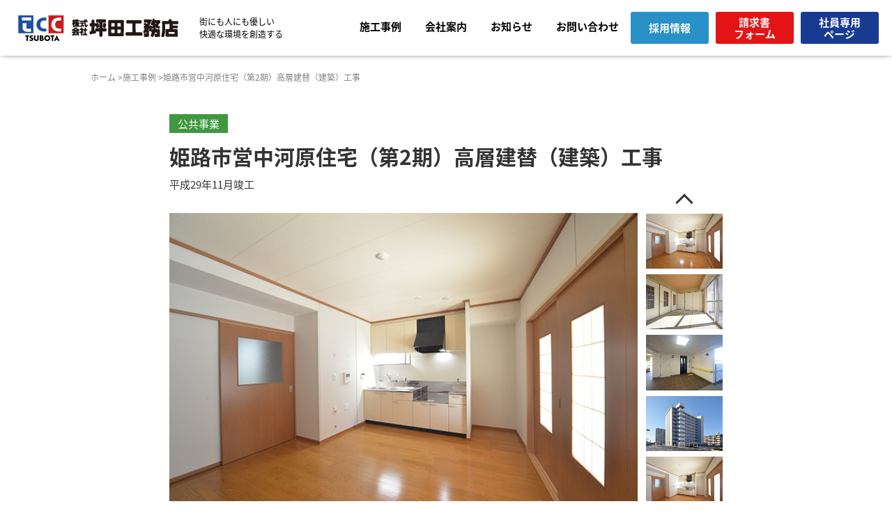

--- FILE ---
content_type: text/html; charset=UTF-8
request_url: https://tcc21.co.jp/works/571
body_size: 14142
content:
<!DOCTYPE html>
<html lang="ja">
<head>
<meta charset="UTF-8">
<meta name="viewport" content="width=device-width,initial-scale=1.0">
<meta http-equiv="X-UA-Compatible" content="IE=edge">
<meta http-equiv="Content-Style-Type" content="text/css">
<meta http-equiv="Content-Script-Type" content="text/javascript">
<meta http-equiv="Imagetoolbar" content="no">
<link rel="shortcut icon" href="https://tcc21.co.jp/wp-content/themes/tsubota/img/favicon.ico">
<meta name="author" content="">
<title>姫路市営中河原住宅（第2期）高層建替（建築）工事｜施工事例｜坪田工務店の新築工事・リフォーム事例などご紹介</title>
<meta name="keywords" content="施工事例, 新築, リフォーム, 改修工事, 民間事業, 公共事業, 住宅, マンション, 坪田工務店" />
<meta name="description" content="坪田工務店が手掛けた「姫路市営中河原住宅（第2期）高層建替（建築）工事」の施工事例をご紹介します。「街にも人にも優しい快適な環境を創造する」ために建設のプロフェッショナルが、高い技術力と豊富な経験で適切に施工いたします。マンション・住宅はもちろん、民間事業・公共事業も多数受注しております。いつでもご気軽にご相談・お問い合わせください。" />
<link rel="stylesheet" type="text/css" href="https://tcc21.co.jp/wp-content/themes/tsubota/css/common.css">
<link rel="stylesheet" type="text/css" href="https://tcc21.co.jp/wp-content/themes/tsubota/css/max1033.css">
<link rel="stylesheet" type="text/css" href="https://tcc21.co.jp/wp-content/themes/tsubota/css/max850.css">
<link rel="stylesheet" type="text/css" href="https://tcc21.co.jp/wp-content/themes/tsubota/css/min701.css">
<link rel="stylesheet" type="text/css" href="https://tcc21.co.jp/wp-content/themes/tsubota/css/max700.css">
<link rel="stylesheet" type="text/css" href="https://tcc21.co.jp/wp-content/themes/tsubota/css/other-size.css">
<link rel="stylesheet" type="text/css" href="https://tcc21.co.jp/wp-content/themes/tsubota/css/works.css">
<link rel="stylesheet" type="text/css" href="https://tcc21.co.jp/wp-content/themes/tsubota/css/slick.css"/>

<script type="text/javascript" src="https://tcc21.co.jp/wp-content/themes/tsubota/js/jquery-3.6.0.min.js"></script>
<script type="text/javascript" src="https://tcc21.co.jp/wp-content/themes/tsubota/js/script.js"></script>

<!--&#91;if lt IE 9&#93;>
<script type="text/javascript" src="https://tcc21.co.jp/wp-content/themes/tsubota/https://tcc21.co.jp/wp-content/themes/tsubota/js/html5shiv.min.js"></script>
<!&#91;endif&#93;-->

<script type="text/javascript" src="https://tcc21.co.jp/wp-content/themes/tsubota/js/jquery.inview.min.js"></script>
<script type="text/javascript" src="https://tcc21.co.jp/wp-content/themes/tsubota/js/ofi.js"></script>

<meta name='robots' content='max-image-preview:large' />
<link rel='dns-prefetch' href='//s.w.org' />
		<script type="text/javascript">
			window._wpemojiSettings = {"baseUrl":"https:\/\/s.w.org\/images\/core\/emoji\/13.1.0\/72x72\/","ext":".png","svgUrl":"https:\/\/s.w.org\/images\/core\/emoji\/13.1.0\/svg\/","svgExt":".svg","source":{"concatemoji":"https:\/\/tcc21.co.jp\/wp-includes\/js\/wp-emoji-release.min.js?ver=5.8.3"}};
			!function(e,a,t){var n,r,o,i=a.createElement("canvas"),p=i.getContext&&i.getContext("2d");function s(e,t){var a=String.fromCharCode;p.clearRect(0,0,i.width,i.height),p.fillText(a.apply(this,e),0,0);e=i.toDataURL();return p.clearRect(0,0,i.width,i.height),p.fillText(a.apply(this,t),0,0),e===i.toDataURL()}function c(e){var t=a.createElement("script");t.src=e,t.defer=t.type="text/javascript",a.getElementsByTagName("head")[0].appendChild(t)}for(o=Array("flag","emoji"),t.supports={everything:!0,everythingExceptFlag:!0},r=0;r<o.length;r++)t.supports[o[r]]=function(e){if(!p||!p.fillText)return!1;switch(p.textBaseline="top",p.font="600 32px Arial",e){case"flag":return s([127987,65039,8205,9895,65039],[127987,65039,8203,9895,65039])?!1:!s([55356,56826,55356,56819],[55356,56826,8203,55356,56819])&&!s([55356,57332,56128,56423,56128,56418,56128,56421,56128,56430,56128,56423,56128,56447],[55356,57332,8203,56128,56423,8203,56128,56418,8203,56128,56421,8203,56128,56430,8203,56128,56423,8203,56128,56447]);case"emoji":return!s([10084,65039,8205,55357,56613],[10084,65039,8203,55357,56613])}return!1}(o[r]),t.supports.everything=t.supports.everything&&t.supports[o[r]],"flag"!==o[r]&&(t.supports.everythingExceptFlag=t.supports.everythingExceptFlag&&t.supports[o[r]]);t.supports.everythingExceptFlag=t.supports.everythingExceptFlag&&!t.supports.flag,t.DOMReady=!1,t.readyCallback=function(){t.DOMReady=!0},t.supports.everything||(n=function(){t.readyCallback()},a.addEventListener?(a.addEventListener("DOMContentLoaded",n,!1),e.addEventListener("load",n,!1)):(e.attachEvent("onload",n),a.attachEvent("onreadystatechange",function(){"complete"===a.readyState&&t.readyCallback()})),(n=t.source||{}).concatemoji?c(n.concatemoji):n.wpemoji&&n.twemoji&&(c(n.twemoji),c(n.wpemoji)))}(window,document,window._wpemojiSettings);
		</script>
		<style type="text/css">
img.wp-smiley,
img.emoji {
	display: inline !important;
	border: none !important;
	box-shadow: none !important;
	height: 1em !important;
	width: 1em !important;
	margin: 0 .07em !important;
	vertical-align: -0.1em !important;
	background: none !important;
	padding: 0 !important;
}
</style>
	<link rel='stylesheet' id='wp-block-library-css'  href='https://tcc21.co.jp/wp-includes/css/dist/block-library/style.min.css?ver=5.8.3' type='text/css' media='all' />
<link rel="https://api.w.org/" href="https://tcc21.co.jp/wp-json/" /><link rel="alternate" type="application/json" href="https://tcc21.co.jp/wp-json/wp/v2/works/571" /><link rel="EditURI" type="application/rsd+xml" title="RSD" href="https://tcc21.co.jp/xmlrpc.php?rsd" />
<link rel="wlwmanifest" type="application/wlwmanifest+xml" href="https://tcc21.co.jp/wp-includes/wlwmanifest.xml" /> 
<meta name="generator" content="WordPress 5.8.3" />
<link rel="canonical" href="https://tcc21.co.jp/works/571" />
<link rel='shortlink' href='https://tcc21.co.jp/?p=571' />
<link rel="alternate" type="application/json+oembed" href="https://tcc21.co.jp/wp-json/oembed/1.0/embed?url=https%3A%2F%2Ftcc21.co.jp%2Fworks%2F571" />
<link rel="alternate" type="text/xml+oembed" href="https://tcc21.co.jp/wp-json/oembed/1.0/embed?url=https%3A%2F%2Ftcc21.co.jp%2Fworks%2F571&#038;format=xml" />
<!-- Global site tag (gtag.js) - Google Analytics -->
<script async src="https://www.googletagmanager.com/gtag/js?id=G-M0FL69K30M"></script>
<script>
	window.dataLayer = window.dataLayer || [];
	function gtag(){dataLayer.push(arguments);}
	gtag('js', new Date());

	gtag('config', 'G-M0FL69K30M');
</script>
<!-- User Heat Tag -->
<script type="text/javascript">
(function(add, cla){window['UserHeatTag']=cla;window[cla]=window[cla]||function(){(window[cla].q=window[cla].q||[]).push(arguments)},window[cla].l=1*new Date();var ul=document.createElement('script');var tag = document.getElementsByTagName('script')[0];ul.async=1;ul.src=add;tag.parentNode.insertBefore(ul,tag);})('//uh.nakanohito.jp/uhj2/uh.js', '_uhtracker');_uhtracker({id:'uhpRO04RgJ'});
</script>
<!-- End User Heat Tag -->
</head>
<body>

<div id="wrap">
	<header id="header">
		<div class="col_header">
			<div class="logo_header">
				<a href="/"><img src="https://tcc21.co.jp/wp-content/themes/tsubota/img/logo.svg" class="w100" alt="坪田工務店"></a>
				<h1 class="catch">街にも人にも優しい<span class="iblock">快適な環境を創造する</span></h1>
			</div>
			<nav class="nav_header">
				<ul>
					<li><a href="/works" class="trigger">施工事例</a>
						<div class="submenu">
							<div class="inner">
								<a href="/works">新着</a>
								<a href="/works/?cat=private">民間事業</a>
								<a href="/works/?cat=public">公共事業</a>
								<a href="/works/?cat=house">住宅</a>
								<a href="/works/?cat=apart">マンション</a>
							</div>
						</div>
					</li>
					<li><a href="/company" class="trigger">会社案内</a>
						<div class="submenu">
							<div class="inner">
								<a href="/company#greeting">ご挨拶</a>
								<a href="/company#summary">会社概要</a>
								<a href="/company#vision">ビジョン</a>
								<a href="/company#quality">品質方針</a>
							</div>
						</div>
					</li>
					<li class="pc_none"><a href="/recruit">採用情報</a></li>
					<li><a href="/news">お知らせ</a></li>
					<li><a href="/contact">お問い合わせ</a></li>
					<li class="pc_none"><a href="/privacy">プライバシーポリシー</a></li>
				</ul>
			</nav>
			<ul class="btn_header">
				<li class="btn recruit"><a href="/recruit"><span class="inner">採用<br class="pc_none tab_none">情報</span></a></li>
				<li class="btn invoice sp_none"><a href="https://tcc21.co.jp/wp-content/themes/tsubota/data/seikyusyo.xlsx"><span class="inner">請求書<br>フォーム</span></a></li>
				<li class="btn member"><a href="http://www.tcc21.co.jp/confidential/" target="_blank"><span class="inner">社員<br class="pc_none tab_none">専用<span class="sp_none"><br>ページ</span></span></a></li>
			</ul>
			<div id="menubtn">
				<div class="btn">
					<span></span>
					<span></span>
					<span></span>
				</div>
			</div>
		</div>
	</header>
	<div class="col_company1 clearfix">
		<div class="col_pankuzu">
			<div class="inner_pankuzu detail">
				<ul>
					<li><a href="/">ホーム</a>  >  </li>
					<li><a href="/works">施工事例</a>  >  </li>
					<li>姫路市営中河原住宅（第2期）高層建替（建築）工事</li>
				</ul>
			</div>
		</div>

				<div class="works_name">
			<div class="name">
				<span class="label public">公共事業</span>
				<div class="ttl">姫路市営中河原住宅（第2期）高層建替（建築）工事</div>
				<div class="day">平成29年11月竣工</div>			</div>
		</div>

		<div class="ec-slider-wrap">
			<div class="ec-slider-for detail">
				<figure><img src="https://tcc21.co.jp/wp-content/uploads/2021/12/1711-nakagawara001.jpg" width="670" alt="" /></figure><figure><img src="https://tcc21.co.jp/wp-content/uploads/2021/12/1711-nakagawara002.jpg" width="670" alt="" /></figure><figure><img src="https://tcc21.co.jp/wp-content/uploads/2021/12/1711-nakagawara003.jpg" width="670" alt="" /></figure><figure><img src="https://tcc21.co.jp/wp-content/uploads/2021/12/1711-nakagawara004.jpg" width="670" alt="" /></figure>			</div>

			<div class="ec-slider-nav detail">
				<figure><img src="https://tcc21.co.jp/wp-content/uploads/2021/12/1711-nakagawara001-320x231.jpg" width="110" alt="" /></figure><figure><img src="https://tcc21.co.jp/wp-content/uploads/2021/12/1711-nakagawara002-320x231.jpg" width="110" alt="" /></figure><figure><img src="https://tcc21.co.jp/wp-content/uploads/2021/12/1711-nakagawara003-320x231.jpg" width="110" alt="" /></figure><figure><img src="https://tcc21.co.jp/wp-content/uploads/2021/12/1711-nakagawara004-320x231.jpg" width="110" alt="" /></figure>			</div>

		</div>
		<div class="col_pagenation_works detail">
									<a href="https://tcc21.co.jp/works/566" class="before">←<span class="sp_none">前の事例</span></a>
						<a href="/works" class="back">一覧へ戻る</a>
						<a href="https://tcc21.co.jp/works/576" class="after"><span class="sp_none">次の事例</span>→</a>
					</div>
			</div>
	<div class="pagetop">ページトップ</div>
	<footer id="footer">
		<div class="col_footer">
			<div class="info_footer">
				<div class="logo_footer">株式会社 坪田工務店</div>
				<div class="address_footer">
					〒670-0057兵庫県姫路市北今宿1丁目5-3<br>
					TEL.079-298-8000<br>
					FAX.079-293-0246
				</div>
			</div>
			<div class="link_footer">
				<ul>
					<li class="main"><a href="/works">施工事例</a></li>
					<li class="sub"><a href="/works">新着</a></li>
					<li class="sub"><a href="/works?cat=private">民間事業</a></li>
					<li class="sub"><a href="/works?cat=public">公共事業</a></li>
					<li class="sub"><a href="/works?cat=house">住宅</a></li>
					<li class="sub"><a href="/works?cat=apart">マンション</a></li>
				</ul>
				<ul>
					<li class="main"><a href="/company">会社案内</a></li>
					<li class="sub"><a href="/company#greeting">ご挨拶</a></li>
					<li class="sub"><a href="/company#summary">会社概要</a></li>
					<li class="sub"><a href="/company#vision">ビジョン</a></li>
					<li class="sub"><a href="/company#quality">品質方針</a></li>
				</ul>
				<ul>
					<li class="main single"><a href="/news">お知らせ</a></li>
					<li class="main single"><a href="/recruit">採用情報</a></li>
					<li class="main single"><a href="/contact">お問い合わせ</a></li>
					<li class="main single"><a href="/privacy">プライバシーポリシー</a></li>
				</ul>
			</div>
		</div>
		<div class="copy_footer">&reg;  2002-2026 Tsubota Construction Company</div>
	</footer>
	<div id="overlay"></div>
</div>
<script type='text/javascript' src='https://tcc21.co.jp/wp-includes/js/wp-embed.min.js?ver=5.8.3' id='wp-embed-js'></script>
<script src="https://tcc21.co.jp/wp-content/themes/tsubota/js/slick.min.js"></script>
<script>
$(function(){
	if ($(window).width() < 701) {
		$('.ec-slider-for').slick({
			autoplay: true,
			slidesToShow: 1,
			slidesToScroll: 1,
			arrows: false,
			fade: true,
			infinite: true,
			adaptiveHeight: true,
			asNavFor: '.ec-slider-nav'
		});
		$('.ec-slider-nav').slick({
			slidesToShow: 3,
			slidesToScroll: 1,
			asNavFor: '.ec-slider-for',
			vertical: false,
			verticalSwiping: true,
			centerMode: true,
			arrows: true,
			infinite: true,　
			focusOnSelect: true,
		});
	} else {
		$('.ec-slider-for').slick({
			autoplay: true,
			slidesToShow: 1,
			slidesToScroll: 1,
			arrows: false,
			fade: true,
			infinite: true,　
			asNavFor: '.ec-slider-nav'
		});
		$('.ec-slider-nav').slick({
			slidesToShow: 2,
			slidesToScroll: 1,
			asNavFor: '.ec-slider-for',
			vertical: true,
			verticalSwiping: true,
			centerMode: true,
			arrows: true,
			infinite: true,　
			focusOnSelect: true,
		});
	}
});
</script>
</body>
</html>


--- FILE ---
content_type: text/css
request_url: https://tcc21.co.jp/wp-content/themes/tsubota/css/common.css
body_size: 14525
content:
/* ---------------------------------------------------------------
start COMMON CSS
--------------------------------------------------------------- */

/* noto-sans-jp-light - japanese */
@font-face {
  font-family: 'Noto Sans JP';
  font-style: normal;
  font-weight: 300;
  src: local(''),
       url('../fonts/noto-sans-jp-v28-japanese-300.woff2') format('woff2'), /* Super Modern Browsers */
       url('../fonts/noto-sans-jp-v28-japanese-300.woff') format('woff'), /* Modern Browsers */
}
/* noto-sans-jp-regular - japanese */
@font-face {
  font-family: 'Noto Sans JP';
  font-style: normal;
  font-weight: 400;
  src: url('../fonts/noto-sans-jp-v28-japanese-regular.eot'); /* IE9 Compat Modes */
  src: local(''),
       url('../fonts/noto-sans-jp-v28-japanese-regular.eot?#iefix') format('embedded-opentype'), /* IE6-IE8 */
       url('../fonts/noto-sans-jp-v28-japanese-regular.woff2') format('woff2'), /* Super Modern Browsers */
       url('../fonts/noto-sans-jp-v28-japanese-regular.woff') format('woff'), /* Modern Browsers */
       url('../fonts/noto-sans-jp-v28-japanese-regular.ttf') format('truetype'), /* Safari, Android, iOS */
       url('../fonts/noto-sans-jp-v28-japanese-regular.svg#NotoSansJP') format('svg'); /* Legacy iOS */
}
/* noto-sans-jp-500 - japanese */
@font-face {
  font-family: 'Noto Sans JP';
  font-style: normal;
  font-weight: 500;
  src: url('../fonts/noto-sans-jp-v28-japanese-500.eot'); /* IE9 Compat Modes */
  src: local(''),
       url('../fonts/noto-sans-jp-v28-japanese-500.eot?#iefix') format('embedded-opentype'), /* IE6-IE8 */
       url('../fonts/noto-sans-jp-v28-japanese-500.woff2') format('woff2'), /* Super Modern Browsers */
       url('../fonts/noto-sans-jp-v28-japanese-500.woff') format('woff'), /* Modern Browsers */
       url('../fonts/noto-sans-jp-v28-japanese-500.ttf') format('truetype'), /* Safari, Android, iOS */
       url('../fonts/noto-sans-jp-v28-japanese-500.svg#NotoSansJP') format('svg'); /* Legacy iOS */
}
/* noto-sans-jp-700 - japanese */
@font-face {
  font-family: 'Noto Sans JP';
  font-style: normal;
  font-weight: 700;
  src: url('../fonts/noto-sans-jp-v28-japanese-700.eot'); /* IE9 Compat Modes */
  src: local(''),
       url('../fonts/noto-sans-jp-v28-japanese-700.eot?#iefix') format('embedded-opentype'), /* IE6-IE8 */
       url('../fonts/noto-sans-jp-v28-japanese-700.woff2') format('woff2'), /* Super Modern Browsers */
       url('../fonts/noto-sans-jp-v28-japanese-700.woff') format('woff'), /* Modern Browsers */
       url('../fonts/noto-sans-jp-v28-japanese-700.ttf') format('truetype'), /* Safari, Android, iOS */
       url('../fonts/noto-sans-jp-v28-japanese-700.svg#NotoSansJP') format('svg'); /* Legacy iOS */
}
/* noto-sans-jp-900 - japanese */
@font-face {
  font-family: 'Noto Sans JP';
  font-style: normal;
  font-weight: 900;
  src: url('../fonts/noto-sans-jp-v28-japanese-900.eot'); /* IE9 Compat Modes */
  src: local(''),
       url('../fonts/noto-sans-jp-v28-japanese-900.eot?#iefix') format('embedded-opentype'), /* IE6-IE8 */
       url('../fonts/noto-sans-jp-v28-japanese-900.woff2') format('woff2'), /* Super Modern Browsers */
       url('../fonts/noto-sans-jp-v28-japanese-900.woff') format('woff'), /* Modern Browsers */
       url('../fonts/noto-sans-jp-v28-japanese-900.ttf') format('truetype'), /* Safari, Android, iOS */
       url('../fonts/noto-sans-jp-v28-japanese-900.svg#NotoSansJP') format('svg'); /* Legacy iOS */
}


* {
	-webkit-box-sizing : border-box ;
	-moz-box-sizing : border-box ;
	box-sizing : border-box ;
}

body {
	width: 100%;
	margin: 0;
	padding: 80px 0 0 0;
	color: #000;
	font-family: 'Noto Sans JP', sans-serif;
	font-size: 15px;
	line-height: 1.85;
	font-weight: 400;
	-webkit-text-size-adjust: 100%;
	overflow-x: hidden;
	overflow-y: auto;
	position: relative;
	z-index: 0;
	opacity: 0;
	transition: opacity .1s;
}

body.font-load {
	opacity: 1;
}

article, aside, details, figcaption, figure, footer, header, hgroup, menu, nav, section {
	display: block;
}

.clearfix:after {
	content: ".";
	display: block;
	clear: both;
	height: 0;
	visibility: hidden;
}

.clearfix {
	min-height: 1px;
}

* html .clearfix {
	height: 1px;
	/*\*//*/
	height: auto;
	overflow: hidden;
	/**/
}

a {
	outline: none;
	color: #173b91;
	text-decoration: underline;
}

a:hover {
	text-decoration: none;
	cursor: pointer;
}

button {
	outline: none;
}

img {
	vertical-align: bottom;
	-ms-interpolation-mode: bicubic !important;
	-webkit-backface-visibility: hidden;
	-moz-backface-visibility: hidden;
	-ms-backface-visibility: hidden;
	backface-visibility: hidden;
}

p {
	margin: 0 0 15px 0;
	padding: 0;
}

ul {
	list-style: none;
}

table {
	border-collapse: collapse;
	border-spacing: 0px;
}

.aligncenter {
	text-align: center;
}

.alignright {
	text-align: right;
}

.alignjust {
	text-align: justify;
	text-justify: inter-ideograph;
	-ms-text-justify: inter-ideograph;
}

.w100{
	width: 100%;
}

.fleft {
	float: left;
}

.fright {
	float: right;
}

.note {
	font-size: .7em;
}

.red {
	color: #e60012;
}

.under {
	text-decoration: underline;
}

.iblock {
	display: inline-block;
}

.indent1 {
	padding-left: 1em;
	text-indent: -1em;
}

.indent1 * {
	text-indent: 0;
}

#wrap {
	width: 100%;
	margin: 0;
	padding: 0;
	overflow: hidden;
}

.fade-in {
	opacity: 0;
	-webkit-transition: all 0.5s ease-in-out;
	transition: all 0.5s ease-in-out;
	position: relative;
}

.scroll-in,
.fade-in.active {
	opacity : 1;
	-webkit-transform: translate3d(0,0,0);
	transform: translate3d(0,0,0);
}

.delay01 {
	-webkit-transition-delay: 0.1s;
    transition-delay: 0.1s;
}
.delay02 {
	-webkit-transition-delay: 0.2s;
    transition-delay: 0.2s;
}
.delay03 {
	-webkit-transition-delay: 0.3s;
    transition-delay: 0.3s;
}
.delay04 {
	-webkit-transition-delay: 0.4s;
    transition-delay: 0.4s;
}
.delay05 {
	-webkit-transition-delay: 0.5s;
    transition-delay: 0.5s;
}

.goTop10 {
	-webkit-transform: translate3d(0,10px,0);
	transform: translate3d(0,10px,0);
}
.goTop15 {
	-webkit-transform: translate3d(0,15px,0);
	transform: translate3d(0,15px,0);
}
.goLeft30 {
	-webkit-transform: translate3d(30px,0,0);
	transform: translate3d(30px,0,0);
}
.goLeft50 {
	-webkit-transform: translate3d(50px,0,0);
	transform: translate3d(50px,0,0);
}
.goRight30 {
	-webkit-transform: translate3d(-30px,0,0);
	transform: translate3d(-30px,0,0);
}
.goRight50 {
	-webkit-transform: translate3d(-50px,0,0);
	transform: translate3d(-50px,0,0);
}




/* --------------- header --------------- */

#header {
	width: 100%;
	height: 80px;
	margin: 0;
	padding: 0;
	background-color: #fff;
	position: fixed;
	top: 0;
	left: 0;
	z-index: 10;
	box-shadow: 0px 0px 8px -3px #000;
}

.col_header {
	width: 100%;
	height: 100%;
	margin: 0 auto;
	padding: 0 1.5% 0 2%;
	display: flex;
	align-items: center;
}

.logo_header {
	width: 495px;
	display: flex;
	align-items: center;
}

.logo_header a {
	width: 230px;
	display: block;
	transition: .2s;
}

	.logo_header a:hover {
		opacity: 0.75;
	}

.logo_header .catch {
	width: calc(100% - 230px);
	margin: 0;
	padding: 0 0 0 30px;
	font-weight: 400;
	font-size: 12px;
	line-height: 1.5;
}

.nav_header {
	width: calc(100% - 495px - 234px);
}

.nav_header ul {
	margin: 0;
	padding: 0;
	display: flex;
	justify-content: flex-end;
	align-items: center;
}

.nav_header ul li {
	margin: 0 0 5px;
	padding: 0;
	position: relative;
	z-index: 0;
}

.nav_header ul li > a {
	padding: 0 17px;
	color: #000;
	text-align: center;
	font-weight: 700;
	line-height: 1.15;
	text-decoration: none;
	position: relative;
	z-index: 0;
}

.nav_header ul li > a:after {
	content: "";
	width: 0;
	height: 0;
	margin: 0 auto;
	border-style: solid;
	border-width: 6px 6px 0 6px;
	border-color: #173b91 transparent transparent transparent;
	position: absolute;
	bottom: -14px;
	left: 0;
	right: 0;
	opacity: 0;
	transition: .15s;
}

.nav_header ul li:hover > a:after {
	opacity: 1;
}

.submenu {
	width: 200px;
	margin: 0;
	padding: 20px 0 0 0;
	position: absolute;
	top: 25px;
	left: calc(50% - 100px);
	visibility: hidden;
	opacity: 0;
}

.nav_header ul li:hover .submenu {
	visibility: visible;
	opacity: 1;
}

.submenu .inner {
	width: 100%;
	height: 100%;
	margin: 0;
	padding: 0;
	font-size: 15px;
	font-weight: 400;
	text-decoration: none;
	background-color: #fff;
	border: solid 2px #173b91;
	position: relative;
	z-index: 0;
	box-shadow: 3px 3px 6px -2px #131313;
}

.submenu .inner a {
	margin: 0;
	padding: 12px 15px 12px 20px;
	text-align: left;
	line-height: 1.25;
	color: #173b91;
	font-weight: 500;
	text-decoration: none;
	border-bottom: dashed 1px #173b91;
	position: relative;
	z-index: 0;
	transition: background .2s;
	display: block;
}

.submenu .inner a:after {
	content: "";
	width: 6px;
	height: 6px;
	border-top: solid 2px #173b91;
	border-right: solid 2px #173b91;
	transform: rotate(45deg);
	position: absolute;
	top: calc(50% - 4px);
	right: 13px;
}

.submenu .inner a:last-of-type {
	border-bottom: none;
}

ul.btn_header {
	margin: 0;
	padding: 0;
	display: flex;
}

ul.btn_header li.btn {
	width: 112px;
	height: 46px;
	border-radius: 3px;
	transition: .2s;
}

ul.btn_header li.recruit {
	margin-right: 10px;
	background-color: #2991c8;
}

ul.btn_header li.member {
	background-color: #173b91;
}

	ul.btn_header li.recruit:hover {
		background-color: #00a2f7;
	}

	ul.btn_header li.member:hover {
		background-color: #1348c5;
	}

ul.btn_header li.invoice {
	margin-right: 10px;
	background-color: #e31416;
}


	ul.btn_header li.invoice:hover {
		background-color: #ff2829;
	}
	
ul.btn_header li.btn a {
	width: 100%;
	height: 100%;
	padding: 0 0 1px;
	color: #fff;
	text-align: center;
	font-weight: 700;
	line-height: 1.15;
	text-decoration: none;
	display: flex;
	justify-content: center;
	align-items: center;
}


/* --------------- footer --------------- */

#footer {
	margin: 0;
	padding: 30px 0 30px;
	color: #fff;
	background-color: #173b91;
}

#footer a {
	color: #fff;
	text-decoration: none;
}

	#footer a:hover {
		text-decoration: underline;
	}

.col_footer {
	width: 94%;
	max-width: 1200px;
	margin: 0 auto;
	padding: 0;
	display: flex;
}

.info_footer {
	width: 280px;
	padding: 10px 0 0 0;
}

.logo_footer {
	margin: 0 0 12px;
	padding: 0;
	font-size: 16px;
	line-height: 1.5;
	font-weight: 700;
	letter-spacing: 0.1em;
}

.address_footer {
	margin: 0;
	padding: 0;
	font-size: 13px;
	line-height: 1.7;
}

.link_footer {
	width: calc(100% - 280px);
	display: flex;
	justify-content: flex-end;
}

.link_footer ul {
	margin: 0 45px 0 0;
	padding: 0;
	font-size: 13px;
	line-height: 1.4;
}

.link_footer ul:last-of-type {
	margin-right: 0;
}

.link_footer ul li {
	margin: 0 0 6px;
	padding: 0 0 0 11px;
	position: relative;
	z-index: 0;
}

.link_footer ul li.main.single {
	margin-bottom: 11px;
}

.link_footer ul li.sub {
	padding-left: 16px;
}

.link_footer ul li.main:after {
	content: "";
	width: 0;
	height: 0;
	border-style: solid;
	border-width: 4px 0 4px 6px;
	border-color: transparent transparent transparent #fff;
	position: absolute;
	top: 5px;
	left: 0;
}

.link_footer ul li.sub:after {
	content: "";
	width: 4px;
	height: 4px;
	border-top: solid 1px #fff;
	border-right: solid 1px #fff;
	transform: rotate(45deg);
	position: absolute;
	top: 7px;
	left: 3px;
}

.link_footer ul li a {
	margin: 0;
	padding: 0;
}

.copy_footer {
	width: 94%;
	max-width: 1200px;
	margin: 0 auto;
	font-size: 12px;
	font-weight: 350;
}

.pagetop {
	width: 48px;
	height: 48px;
	margin: 0;
	padding: 0;
	text-indent: -9999px;
	background-color: #fff;
	border: solid 2px #fff;
	border-radius: 50%;
	position: fixed;
	right: 15px;
	bottom: 15px;
	z-index: 5;
	cursor: pointer;
	transition: background .3s;
	display: none;
	box-shadow: 2px 2px 8px -3px #000;
}

.pagetop:before {
	content: "";
	width: 8px;
	height: 8px;
	margin: -3px 0 0 -4px;
	padding: 0 0 0 0;
	border-left: solid 2px #173b91;
	border-top: solid 2px #173b91;
	transform: rotate(45deg);
	-moz-transform: rotate(45deg);
	-webkit-transform: rotate(45deg);
	position: absolute;
	top: 50%;
	left: 50%;
	transition: all .3s;
	-moz-transition: all .3s;
	-webkit-transition: all .3s;
}

.pagetop:hover {
	background-color: #173b91;
}

.pagetop:hover:before {
	border-left-color: #fff;
	border-top-color: #fff;
}

#overlay {
	width: 100%;
	height: 100%;
	background-color: rgba(0,0,0,0.5);
	position: absolute;
	top: 0;
	left: 0;
	display: none;
}


/* --------------- common --------------- */


.col_ttl {
	width: 100%;
	height: 172px;
	background-size: cover;
	background-repeat: no-repeat;
	background-position: center center;
	display: flex;
	 justify-content: center;
	      align-items: center;
}

.col_ttl .ttl {
	color: #fff;
	font-size: 38px;
	font-weight: 500;
	text-align: center;
	line-height: 1.25;
}

.sub_ttl {
	margin: 0 auto 19px;
	font-size: 31px;
	color: #173b91;
	font-weight: 500;
	text-align: center;
	line-height: 55px;
}

.border {
	content: "";
	width: 52px;
	margin: 0 auto 53px;
	font-size: 31px;
	color: #173b91;
	font-weight: 500;
	text-align: center;
	line-height: 55px;
	position: relative;
	border-bottom: 4px solid #ba0000;
}

.border:before {
  content: "";
  position: absolute;
  left: 0;
  bottom: -4px;
  width: 26px;
  height: inherit;
	border-bottom: 4px solid #173b91;
}

ul.col_pagenation {
	margin: 0 0 110px;
	padding: 60px 0 0;
	display: flex;
	align-items: center;
	justify-content: center;
}

ul.col_pagenation li {
	width: 28px;
	height: 33px;
	margin: 0 8px 0 0;
	padding: 0;
	box-sizing: border-box;
}

ul.col_pagenation li.prev {
	width: 7em;
	height: 33px;
	margin: 0 130px 0 0;
	padding: 0;
	box-sizing: border-box;
}

ul.col_pagenation li.next {
	width: 7em;
	height: 33px;
	margin: 0 0 0 130px;
	padding: 0;
	box-sizing: border-box;
}

ul.col_pagenation li.next {
	margin-right: 0;
}

ul.col_pagenation li a,
ul.col_pagenation li.current span,
ul.col_pagenation li.dot span {
	width: 100%;
	height: 100%;
	padding: 0 0 2px;
	color: #333;
	font-family: 'Noto Sans JP', Meiryo, sans-serif;
	text-decoration: none;
	text-align: center;
	border: solid 1px #808080;
	background-color: #fff;
	transition: .2s;
	display: flex;
	align-items: center;
	justify-content: center;
	box-sizing: border-box;
}

ul.col_pagenation li.current span {
	color: #fff;
	background-color: #808080;
}

ul.col_pagenation li.dot {
	width: 20px;
}

ul.col_pagenation li.dot span {
	font-size: 13px;
	border: none;
	background-color: transparent;
}


ul.col_pagenation li.prev a ,
ul.col_pagenation li.next a {
	border: none;
	background-color: transparent;
	transition: .2s;
}


ul.col_pagenation li a:hover {
	color: #fff;
	background-color: #808080;
}

ul.col_pagenation li.prev a:hover ,
ul.col_pagenation li.next a:hover {
	color: #333;
	text-decoration: underline;
	background-color: transparent;
}


--- FILE ---
content_type: text/css
request_url: https://tcc21.co.jp/wp-content/themes/tsubota/css/max1033.css
body_size: 4737
content:
/* ---------------------------------------------------------------
	start max 1260px
--------------------------------------------------------------- */

@media screen and ( max-width: 1260px ) {

/* --------------- header --------------- */
	
	.logo_header {
		width: 378px;
	}
	
	.logo_header .catch {
		padding-left: 15px;
	}
	
	.nav_header {
		width: calc(100% - 352px - 257px);
	}
	
	.nav_header ul li a {
		padding: 0 10px;
	}
	
	ul.btn_header li.btn {
		width: 75px;
	}
	
	
	
	
/* --------------- footer --------------- */
	
	
/* --------------- common --------------- */
	
	
}

/* ---------------------------------------------------------------
	end max 1200px
--------------------------------------------------------------- */

/* ---------------------------------------------------------------
	start min 1034px
--------------------------------------------------------------- */

@media screen and ( min-width: 1034px ) {

	.pc_none {
		display: none;
	}
	
	.submenu {
		transition: all .2s ease-in-out 0s;
	}

	.submenu .inner a:hover {
		background-color: #dce7ff;
	}

}

/* ---------------------------------------------------------------
	end min 1034px
--------------------------------------------------------------- */

/* ---------------------------------------------------------------
	start max 1033px
--------------------------------------------------------------- */

@media screen and ( max-width: 1033px ) {
	
	body {
		padding-top: 60px;
	}
	
/* --------------- header --------------- */
	
	
	#header {
		height: 60px;
	}
	
	.col_header {
		padding-right: 0;
	}
	
	.logo_header {
		width: 495px;
	}
	
	.nav_header {
		width: 100%;
		max-width: 350px;
		height: calc(100vh - 60px);
		margin: 0;
		padding: 20px 15px 40px;
		background-color: #173b91;
		display: none;
		position: absolute;
		top: 60px;
		right: 0;
		overflow: auto;
	}
	
	.nav_header ul {
		display: block;
	}
	
	.nav_header ul li {
		margin: 0;
		border-bottom: solid 1px #fff;
	}
	
	.nav_header ul li:first-of-type {
		border-top: solid 1px #fff;
	}
	
	.nav_header ul li a {
		padding: 15px 15px 15px 28px;
		color: #fff;
		text-align: left;
		font-weight: 400;
		display: block;
	}
	
	.nav_header ul li a:after {
		margin: auto 0;
		border-style: solid;
		border-width: 4px 0 4px 6px;
		border-color: transparent transparent transparent #fff;
		top: 0;
		bottom: 0;
		right: auto;
		left: 14px;
		opacity: 1;
		
	}
	
	ul.btn_header {
		margin: 0 15px 0 auto;
	}
	
	#menubtn {
		width: 60px;
		height: 100%;
		margin: 0;
		padding: 0;
		display: block;
		position: relative;
		z-index: 2;
		transition: all .4s;
	}

	#menubtn .btn {
		width: 36px;
		height: 100%;
		margin: 0 auto;
		position: relative;
		z-index: 0;
	}

	#menubtn .btn span {
		width: 100%;
		height: 3px;
		margin: auto;
		padding: 0;
		background-color: #173b91;
		display: inline-block;
		transition: all .4s;
		position: absolute;
		left: 0;
		right: 0;
	}

	#menubtn span:nth-child(1) {
		top: 18px;
	}

	#menubtn span:nth-child(2) {
		top: 30px;
	}

	#menubtn span:nth-child(3) {
		top: 42px;
	}
	
	#menubtn.active {
		background-color: #173b91;
	}

	#menubtn.active span:nth-of-type(1) {
		width: 96%;
		background-color: #fff;
		-webkit-transform: translateY(20px) rotate(-45deg);
		transform: translateY(20px) rotate(-45deg);
		top: 10px;
	}

	#menubtn.active span:nth-of-type(2) {
		opacity: 0;
	}

	#menubtn.active span:nth-of-type(3) {
		width: 96%;
		background-color: #fff;
		-webkit-transform: translateY(-20px) rotate(45deg);
		transform: translateY(-20px) rotate(45deg);
		top: 50px;
	}
	
	.submenu {
		width: auto;
		padding: 0;
		position: static;
		display: none;
		visibility: visible;
		opacity: 1;
		
		display: block;
	}
	
	.submenu .inner {
		background-color: transparent;
		border: none;
		box-shadow: none;
	}
	
	.submenu .inner a {
		padding: 15px 15px 15px 35px;
		color: #fff;
		font-weight: 400;
		border-bottom-color: #fff;
	}
	
	.submenu .inner a:first-of-type {
		border-top: dashed 1px #fff;
	}
	
	.submenu .inner a:after {
		content: none;
	}
	
	.submenu .inner a:before {
		content: "";
		width: 6px;
		height: 6px;
		border-top: solid 2px #fff;
		border-right: solid 2px #fff;
		transform: rotate(45deg);
		position: absolute;
		top: calc(50% - 3px);
		right: 20px;
	}
	
	
	
/* --------------- footer --------------- */
	
	
	

	
/* --------------- common --------------- */

	
	






}

/* ---------------------------------------------------------------
	end max 1033px
--------------------------------------------------------------- */

/* ---------------------------------------------------------------
	start 701px�`1033px
--------------------------------------------------------------- */

@media print,screen and ( min-width: 701px ) and ( max-width: 1033px ) {

	.tab_none2 {
		display: none;
	}



}

/* ---------------------------------------------------------------
	end 701px�`1033px
--------------------------------------------------------------- */


--- FILE ---
content_type: text/css
request_url: https://tcc21.co.jp/wp-content/themes/tsubota/css/max850.css
body_size: 488
content:

/* ---------------------------------------------------------------
	start max 850px
--------------------------------------------------------------- */

@media screen and ( max-width: 850px ) {
	
	
	
/* --------------- header --------------- */
	
	.logo_header {
		width: 390px;
	}
	
	ul.btn_header {
		margin-right: 3px;
	}
	
	ul.btn_header li.btn {
		width: 75px;
	}

	
	
/* --------------- footer --------------- */
	
	.link_footer ul {
		margin-right: 40px;
	}




/* --------------- sub common --------------- */


	
	
	
	
	
	
}	

/* ---------------------------------------------------------------
	end max 850px
--------------------------------------------------------------- */



--- FILE ---
content_type: text/css
request_url: https://tcc21.co.jp/wp-content/themes/tsubota/css/min701.css
body_size: 351
content:
/* ---------------------------------------------------------------
	start min 701px
--------------------------------------------------------------- */

@media print,screen and ( min-width: 701px ) {

	/* --------------- common --------------- */
	
	.tab_none {
		display: none;
	}
	

	/* --------------- header --------------- */
	


	
	
	/* --------------- footer --------------- */
	

	






	
}

/* ---------------------------------------------------------------
	end min 701px
--------------------------------------------------------------- */


--- FILE ---
content_type: text/css
request_url: https://tcc21.co.jp/wp-content/themes/tsubota/css/max700.css
body_size: 1245
content:
/* ---------------------------------------------------------------
	start max 700px
--------------------------------------------------------------- */

@media print,screen and ( max-width: 700px ) {

	.sp_none {
		display: none;
	}


	/* --------------- header --------------- */


	.logo_header {
		width: auto;
	}

	.logo_header .catch {
		display: none;
	}

	ul.btn_header li.btn {
		width: 50px;
		height: 42px;
		font-size: 14px;
	}

	ul.btn_header li.recruit {
		margin-right: 6px;
	}



	/* --------------- footer --------------- */

	#footer {
		padding: 35px 0 30px;
	}

	.col_footer {
		width: 90%;
		margin-bottom: 20px;
		display: block;
	}

	.info_footer {
		width: auto;
		padding: 0;
		text-align: center;
	}

	.link_footer {
		display: none;
	}

	.copy_footer {
		width: 90%;
		text-align: center;
	}



	/* --------------- sub common --------------- */

	.col_ttl {
		height: 130px;
	}

	.col_ttl .ttl {
		font-size: 30px;
	}

	.border {
		margin: 0 auto 40px;
	}

	ul.col_pagenation {
		margin: 0 0 90px;
		padding: 40px 0 0;
		display: flex;
		align-items: center;
		justify-content: center;
	}

	ul.col_pagenation li.prev {
		width: 22px;
		height: 33px;
		margin: 0 8px 0 0;
		padding: 0;

	}

	ul.col_pagenation li.next {
		width: 22px;
		height: 33px;
		margin: 0 0 0 0;
		padding: 0;

	}



}

/* ---------------------------------------------------------------
	end max 700px
--------------------------------------------------------------- */


--- FILE ---
content_type: text/css
request_url: https://tcc21.co.jp/wp-content/themes/tsubota/css/other-size.css
body_size: 637
content:
/* ---------------------------------------------------------------
	start max 450px
--------------------------------------------------------------- */

@media screen and ( max-width: 450px ) {

/* --------------- header --------------- */
	
	.logo_header {
		width: 50%;
	}
	
	.logo_header a {
		width: 100%;
	}
	
	ul.btn_header li.btn {
		width: 44px;
		height: 38px;
		font-size: 13px;
	}
	
	#menubtn {
		width: 55px;
	}
	
	#menubtn .btn {
		width: 30px;
	}

	
/* --------------- footer --------------- */
	
	
	
	
	
/* --------------- sub common --------------- */

	.col_ttl {
		height: 90px;
	}
	
	.col_ttl .ttl {
		font-size: 25px;
	}
	
}
	
	
} 

/* ---------------------------------------------------------------
	end max 450px
--------------------------------------------------------------- */


--- FILE ---
content_type: text/css
request_url: https://tcc21.co.jp/wp-content/themes/tsubota/css/works.css
body_size: 9728
content:

/* --------------- works --------------- */

.col_ttl.works {
	background-image: url(../img/works/bg_pagettl.jpg);
}

.col_ttl.works .ttl {
	color: #173b91;
}

.inner_pankuzu {
	width: 95%;
	max-width: 1020px;
	height: 100%;
	margin: 0 auto;
	padding: 2px 0;
	display: -webkit-box;
	display: -ms-flexbox;
	display: flex;
	color: #808080;
}

.inner_pankuzu ul {
	margin: 0;
	padding: 0;
	display: -webkit-box;
	display: -ms-flexbox;
	display: flex;
	-webkit-box-pack: end;
	-ms-flex-pack: end;
	justify-content: flex-end;
}

.inner_pankuzu ul li {
	margin: 0;
	padding: 0;
	font-size: 12px;
}

.inner_pankuzu a {
	color: #808080;
	text-decoration: none;
}

.inner_pankuzu a:hover {
	text-decoration: underline;
}

.col_link_works ul {
	width: 100%;
	margin: 60px auto 50px;
	padding: 0;
	display: flex;
	flex-wrap: wrap;
	justify-content: center;
}

.col_link_works li {
	width: 204px;
	margin: 0;
	padding: 0;
	color: #000;
	font-weight: 500;
	line-height: 29px;
	text-align: center;
	display: block;
	text-decoration: none;
	flex-direction: column;
	border: solid 1px #808080;
	border-left: none;
	box-sizing: border-box;
	transition: background .3s;
	-moz-transition: background .3s;
	-webkit-transition: background .3s;
	position: relative;
}

.col_link_works li:first-child {
	border-left: solid 1px #808080;
}

.col_link_works li:hover {
	background-color: #d0dbf3;
}

.col_link_works li.active {
	background-color: #173b91;
	color: #fff;
	border: none;
}

.col_link_works li.active:after {
	content: '';
	top: 100%;
	left: 46%;
	border: 8px solid transparent;
	border-top: 8px solid #173b91;
	width: 0;
	height: 0;
	position: absolute;
}

.col_link_works li .active:hover {
	background-color: #f38f1e;
}

.col_link_works li a {
	width: 100%;
	margin: 0;
	padding: 10px 0;
	color: #000;
	font-weight: 500;
	line-height: 29px;
	display: block;
	text-decoration: none;
	box-sizing: border-box;
	transition: background .3s;
	-moz-transition: background .3s;
	-webkit-transition: background .3s;
}

.col_link_works li.active a {
	color: #FFF;
}

.wrap_link {
	max-width: 1050px;
	min-height: 360px;
	margin: auto;
	display: block;
	padding: 0;
	display: -webkit-box;
	display: -ms-flexbox;
	display: flex;
	-ms-flex-wrap: wrap;
	flex-wrap: wrap;
}

.item-content {
	display: flex;
	justify-content: center;
}

.item-content a {
	transition: .2s;
}

.item-content a:hover {
	opacity: 0.8;
}

.grid {
	position: relative;
}

.item {
	margin: 0 15px;
	display: block;
	position: absolute;
	z-index: 1;
}

.wrap_link a {
	display: inline-block;
	margin: 0 0px 13px 0;
}

.wrap_link a.two {
	margin-bottom: 0px;
}

.wrap_link .txt {
	margin: 0;
	padding: 14px 0;
	height: 67px;
}

.wrap_link .txt .name {
	padding: 0 1px;
	color: #333;
	line-height: 1.2;
}

.wrap_link .txt .name .txt2 {
	width: 209px;
	margin-left: 10px;
	padding: 3px 0 0;
	display: inline-block;
}

.wrap_link .txt.two {
	height: 80px;
	padding: 13px 0 3px;
}

.wrap_link .txt .label {
	margin: 0;
	padding: 2px 12px 3px;
	color: #fff;
	line-height: 21px;
	display: inline-block;
	vertical-align: top;
}

.wrap_link .txt .label.apartment {
	background-color: #0080cb;
}

.wrap_link .txt .label.public {
	background-color: #3f973e;
}

.wrap_link .txt .label.housing {
	background-color: #c78e41;
}

.wrap_link .txt .label.business {
	background-color: #f95353;
}

.notxt_archive {
	width: 90%;
	margin: 100px auto;
	text-align: center;
}


/* --------------- detail --------------- */

.inner_pankuzu.detail {
	margin-bottom: 40px;
	padding-top: 20px;
}

.works_name {
	width: 94%;
	max-width: 794px;
	margin: 0 auto 28px;
}

.works_name .label {
	margin: 0 0 13px;
	padding: 0px 12px;
	color: #fff;
	display: inline-block;
}

.works_name .label.apartment {
	background-color: #0080cb;
}

.works_name .label.public {
	background-color: #3f973e;
}

.works_name .label.housing {
	background-color: #c78e41;
}

.works_name .label.business {
	background-color: #f95353;
}

.works_name .ttl {
	margin: 0 0 8px;
	font-size: 30px;
	color: #333;
	line-height: 1.35;
	font-weight: bold;
}

.works_name .day {
	color: #333;
	line-height: 26px;
}

.ec-slider-wrap {
	width: 94%;
	max-width: 794px;
	margin: 0 auto 35px;
	display: flex;
	justify-content: space-between;
}

.ec-slider-for.detail {
	width: calc(100% - 110px);
	padding: 0 12px 0 0;
}

.ec-slider-for.detail figure {
	margin: 0;
}

.ec-slider-for.detail img {
	width: 100%;
	height: auto;
}

.ec-slider-nav {
	width: 110px;
	flex-shrink: 0;
}

.ec-slider-nav img {
	transition: .2s;
}

.ec-slider-nav img:hover {
	opacity: 0.8;
}

.ec-slider-nav.slick-vertical .slick-slide {
	border: none;
	margin: 0px 0 8px 0;
	cursor: pointer;
}

.ec-slider-nav.detail .slick-list {
	height: 427px!important;
	padding: 0!important;
}

.slick-prev,
.slick-next {
	width: 100%;
	height: 35px;
	margin: auto;
	position: absolute;
	left: 0;
	right: 0;
	cursor: pointer;
	color: transparent;
	border: none;
	outline: none;
	background: transparent;
}

.slick-prev {
	top: -35px;
}

.slick-prev:before,
.slick-next:before {
	content:"";
	width: 15px;
	height: 15px;
	margin: auto;
	border-top: 3px solid #333;
	border-right: 3px solid #333;
	display: block;
	transition: .2s;
	position: absolute;
	left: 0;
	right: 0;
}

.slick-prev:before {
	-webkit-transform: rotate(315deg);
	transform: rotate(315deg);
	bottom: 6px;
}

.slick-next:before {
	-webkit-transform: rotate(135deg);
	transform: rotate(135deg);
	top: 6px;
}

.slick-prev:hover:before,
.slick-next:hover:before {
	border-top-color: #173b91;
	border-right-color: #173b91;
}

.col_pagenation_works.detail {
	max-width: 600px;
	margin: 0 auto 50px;
	padding: 30px 0;
	display: flex;
	align-items: center;
	justify-content: center;
}

.col_pagenation_works.detail .before,
.col_pagenation_works.detail .after {
	color: #333;
	text-decoration: none;
}

.col_pagenation_works.detail .back {
	width: 150px;
	margin: 0 50px;
	padding: 8px 10px;
	color: #173b91;
	text-align: center;
	text-decoration: none;
	border: solid 1px #173b91;
	background-color: #fff;
	border-radius: 4px;
	transition: .2s;
	display: block;
}



@media screen and ( max-width: 1050px ) {

	.col_link_works ul {
		width: 95%;
	}

	.col_link_works li {
		width: 20%;
	}

	.grid {
		width: 97%;
	}

	.item {
		width: 31.4%;
		margin: 0 0.9%;
	}

	.item-content img {
		width: 100%;
	}

	.wrap_link a {
		width: 100%;
	}

	.wrap_link .txt {
		width: 100%;
	}

	.wrap_link .txt .name .txt2 {
		width: 57%;
	}

}


@media screen and ( max-width: 1033px ) {

	/* --------------- detail --------------- */


}


@media screen and ( max-width: 850px ) {

	.col_link_works li.active:after {
		left: 40%;
	}

	.wrap_link .txt .name .txt2 {
		width: 69%;
	}

	.item {
		width: 45.8%;
		margin: 0 2%;
	}





}


/* ---------------------------------------------------------------
start min 701px
--------------------------------------------------------------- */

@media screen and ( min-width: 701px ) {

	.col_pagenation_works.detail .back:hover {
		color: #fff;
		background-color: #173b91;
	}

	.col_pagenation_works.detail .before:hover,
	.col_pagenation_works.detail .after:hover {
		text-decoration: underline;
	}

}

/* ---------------------------------------------------------------
end min 701px
--------------------------------------------------------------- */


/* ---------------------------------------------------------------
start max 700px
--------------------------------------------------------------- */

@media screen and ( max-width: 700px ) {

	.col_ttl.works {
		background-image: url(../img/works/sp/bg_pagettl.jpg);
	}

	.inner_pankuzu {
		display: none;
	}

	.col_link_works ul {
		margin: 34px auto 44px;
	}

	.col_link_works li {
		width: 33%;
		font-size: 14px;
	}

	.col_link_works li:nth-child(4) {
		border-left: solid 1px #808080;
		border-top: none;
	}

	.col_link_works li:nth-child(5) {
		border-top: none;
	}

	.col_link_works li.active:after {
		display: none;
	}

	.wrap_link .txt {
		height: 120px;
	}

	.wrap_link .txt .label {
		margin: 0 0 5px;
		font-size: 13px;
	}

	.wrap_link .txt .name .txt2 {
		width: 100%;
		margin: 0 0 20px;
	}

	.wrap_link .txt.two {
		height: 133px;
	}


	/* --------------- detail --------------- */

	.works_name {
		margin: 37px auto 16px;
	}

	.works_name .label {
		font-size: 14px;
	}

	.works_name .ttl {
		font-size: 29px;
	}

	.ec-slider-wrap {
		min-height: auto;
		display: block;
	}

	.ec-slider-for.detail figure {
		margin: 0;
	}

	.ec-slider-for.detail {
		width: 100%;
		margin-bottom: 30px;
	}

	.ec-slider-nav.detail .slick-list {
		height: 100%!important;
		margin: 0;
	}

	.ec-slider-nav {
		width: 100%;
		margin: 0 auto;
		padding: 0 50px;
	}

	.ec-slider-nav.slick-vertical .slick-slide {
		margin: 0 10px 0;
	}

	.slick-initialized .slick-slide {
		margin: 0;
	}

	.slick-slide img {
		width: 90%;
		margin: auto;
	}

	.slick-prev,
	.slick-next {
		width: 50px;
		height: 100%;
		padding: 0;
		top: 0;
	}

	.slick-prev {
		left: 0;
		right: auto;
	}

	.slick-next {
		left: auto;
		right: 0;
	}

	.slick-next:before,
	.slick-prev:before {
		top: calc(50% - 6px);
	}

	.slick-next:before {
		margin: 0;
		position: absolute;
		right: 25px;
		left: auto;
		-webkit-transform: rotate(45deg);
		transform: rotate(45deg);
	}

	.slick-prev:before {
		margin: 0;
		position: absolute;
		left: 25px;
		right: auto;
		-webkit-transform: rotate(225deg);
		transform: rotate(225deg);
	}

}

/* ---------------------------------------------------------------
start max 450px
--------------------------------------------------------------- */

@media screen and ( max-width: 450px ) {

	.works_name .ttl {
		font-size: 24px;
	}

	.ec-slider-nav {
		padding: 0 35px;
	}

	.slick-prev,
	.slick-next {
		width: 35px;
	}

	.slick-prev:before {
		left: 15px;
	}

	.slick-next:before {
		right: 15px;
	}


}

/* ---------------------------------------------------------------
end max 450px
--------------------------------------------------------------- */


--- FILE ---
content_type: application/javascript
request_url: https://tcc21.co.jp/wp-content/themes/tsubota/js/script.js
body_size: 2773
content:
// ���j���[�{�^��
$(function(){
	$('#menubtn').on('click', function(){
		$(this).toggleClass('active');
		$('.nav_header').slideToggle();
		$('#overlay').fadeToggle('fast').toggleClass('active');
	});
	
	if ( $(window).width() < 1034 ) {
		$('.nav_header ul li a:not(.trigger)').on('click', function(){
			$('#menubtn').removeClass('active');
			$('.nav_header').slideToggle();
		});
	}
	$('#overlay').on('click', function(){
		$('#menubtn').toggleClass('active');
		$('.nav_header').slideToggle();
		$(this).fadeToggle('fast').toggleClass('active');
	});
});

// �y�[�W�g�b�v�֖߂�{�^��
$(document).ready(function() {
	var pagetop = $('.pagetop');
	$(window).scroll(function () {
		if ($(this).scrollTop() > 200) {
			pagetop.fadeIn();
		} else {
			pagetop.fadeOut();
		}
	});
	$('.pagetop').click(function () {
		$('body, html').animate({ scrollTop: 0 }, 500);
		return false;
	});
});
$(function(){
	$(window).scroll(function(e){
		var bottomY = 20,
			btnHeight = $('.pagetop').innerHeight();
			$window = $(e.currentTarget),
			height = $window.height(),
			scrollTop = $window.scrollTop(),
			documentHeight = $(document).height(),
			footerHeight = $("footer").height();
			bottomHeight = footerHeight + height + scrollTop - documentHeight + btnHeight;
		if( $(window).width() > 700 ) {
			if(scrollTop >= documentHeight - height - footerHeight - btnHeight + bottomY){
				$('.pagetop').css({ bottom: bottomHeight });
			}else{
				$('.pagetop').css({ bottom: bottomY });
			}
		} else {
			if(scrollTop >= documentHeight - height - footerHeight + bottomY){
				$('.pagetop').css({ bottom: bottomHeight });
			}else{
				$('.pagetop').css({ bottom: bottomY });
			}
		}
	});
});



// �A���J�[�����N
$(function(){
	$('a[href^="#"]').click(function(){
		var href = $(this).attr("href");
		var target = $(href == "#" || href == "" ? 'html' : href);
		var headerHeight = $("header").height();
		if ( $(window).width() < 1034 ) {
			var position = target.offset().top - headerHeight;
		} else {
			var position = target.offset().top;
		}
		$('body,html').animate({
			scrollTop: position
		}, 500, 'swing');
		return false;
	});
});

// �y�[�W�O�A���J�[�����N
$(window).on('load', function() {
	var url = $(location).attr('href');
	if(url.indexOf("#") != -1){
		var anchor = url.split("#");
		var target = $('#' + anchor[anchor.length - 1]);
		var HeaderHeight = $('header').outerHeight() + 15;
		if(target.length){
			var pos = Math.floor(target.offset().top) - HeaderHeight;
			$("html, body").animate({scrollTop:pos}, 0);
		}
	}
});

// �t�H���g�@�ǂݍ��ݑ҂�
$(window).on('load', function () {
	//�g�b�v�y�[�W�@�I�[�v�j���O
	setTimeout(function() {
		$('body').addClass('font-load');
	}, 200);
});

// �����x�[�X�i�g���K�[�����j
$(function(){
	$('.fade-in').on('inview', function() {
		$(this).addClass('active');
	});
});

// �����x�[�X�i�g���K�[�F�X�N���[���j
$(function(){
	$('.scroll-in').on('inview', function() {
		$(this).addClass('sc_active');
	});
});

--- FILE ---
content_type: image/svg+xml
request_url: https://tcc21.co.jp/wp-content/themes/tsubota/img/logo.svg
body_size: 49947
content:
<?xml version="1.0" encoding="utf-8"?>
<!-- Generator: Adobe Illustrator 16.0.3, SVG Export Plug-In . SVG Version: 6.00 Build 0)  -->
<!DOCTYPE svg PUBLIC "-//W3C//DTD SVG 1.1//EN" "http://www.w3.org/Graphics/SVG/1.1/DTD/svg11.dtd">
<svg version="1.1" id="レイヤー_1" xmlns="http://www.w3.org/2000/svg" xmlns:xlink="http://www.w3.org/1999/xlink" x="0px"
	 y="0px" width="230px" height="37px" viewBox="0 0 230 37" enable-background="new 0 0 230 37" xml:space="preserve">
<g>
	<g>
		<g>
			<path fill-rule="evenodd" clip-rule="evenodd" fill="#231815" d="M203.957,7.743c-0.104-0.173-0.207-0.347-0.311-0.52
				c-0.184-0.045-0.313-0.161-0.469-0.208c-1.506-0.018-3.014-0.035-4.521-0.052c-0.348,0-1.583-0.087-1.766,0.052
				c-0.842-0.003-0.391-0.88-0.78-1.299c-0.081-0.235-1.021-0.75-1.3-0.832c-0.313-0.092-0.729,0.031-0.986,0.052
				c-0.083,0.091-0.23,0.12-0.313,0.208c-0.018,0.069-0.034,0.139-0.052,0.208c-0.047,0.072-0.172,0.172-0.208,0.26
				c0,0.069,0,0.139,0,0.208c-0.086,0.206-0.313,0.479-0.416,0.676c0,0.052,0,0.104,0,0.156c-0.041,0.089-0.171,0.221-0.207,0.312
				c0,0.069,0,0.139,0,0.208c-0.035,0.084-0.173,0.175-0.208,0.26c0,0.069,0,0.139,0,0.208c-0.049,0.116-0.211,0.242-0.261,0.364
				c-0.017,0.121-0.034,0.243-0.051,0.364c-0.036,0.069-0.172,0.178-0.209,0.26c0,0.052,0,0.104,0,0.156
				c-0.04,0.091-0.165,0.221-0.207,0.312c0,0.052,0,0.104,0,0.156c-0.037,0.07-0.171,0.178-0.208,0.26
				c-0.231,0.516-0.37,1.027-0.624,1.507c-0.102,0.193-0.143,0.443-0.26,0.624c-0.052,0.035-0.104,0.069-0.156,0.104
				c-0.034,0.173-0.068,0.347-0.104,0.52l-0.104,0.104c-0.051,0.147,0.057,0.722,0.104,0.78c0.008,0.119,0.055,0.316,0.104,0.364
				c0.088,0.017,0.174,0.035,0.26,0.052c0.035,0.052,0.07,0.104,0.104,0.156c0.091,0.062,0.17,0.042,0.261,0.104
				c0.033,0.052,0.068,0.104,0.104,0.156c0.156,0.035,0.312,0.069,0.467,0.104c0.035,0.052,0.07,0.104,0.104,0.156
				c0.165,0.076,0.396-0.035,0.52,0.052c0.366,0.014,0.464-0.018,0.571-0.26c0.443,0.017,0.59,0.352,0.832,0.572
				c0,0.086,0,0.173,0,0.26c-0.174,0.139-0.347,0.277-0.52,0.416c-0.156,0.018-0.313,0.035-0.468,0.052
				c-0.089,0.045-0.153,0.216-0.26,0.26c-0.228,0.094-0.237-0.021-0.364,0.156c-0.551-0.04-0.303-0.356-0.52-0.675
				c-0.119-0.175-0.449-0.229-0.676-0.312c-0.135-0.05-0.359-0.171-0.52-0.052c-0.605,0-1.213,0-1.818,0
				c-0.098-0.046-0.137-0.233-0.209-0.312c0.06-0.322,0.176-0.157,0.261-0.312c0.017-0.156,0.034-0.312,0.052-0.468
				c0.035-0.083,0.17-0.189,0.208-0.26c0.063-0.116,0.047-0.241,0.104-0.364c0.111-0.242,0.33-0.504,0.467-0.727
				c0.074-0.12,0.033-0.23,0.104-0.364c0.035-0.017,0.07-0.035,0.104-0.052c0.134-0.223,0.144-0.428,0.261-0.676
				c0.037-0.081,0.168-0.141,0.207-0.208c0-0.052,0-0.104,0-0.156c0.087-0.069,0.174-0.138,0.26-0.208c0-0.087,0-0.173,0-0.26
				c0.088-0.228,0.317-0.463,0.416-0.675c0.066-0.142,0.03-0.239,0.104-0.364c0.035-0.018,0.07-0.035,0.104-0.052
				c0-0.069,0-0.138,0-0.208c0.053-0.035,0.105-0.069,0.156-0.104c0.035-0.104,0.07-0.208,0.104-0.312c0.034,0,0.069,0,0.104,0
				c0.088-0.113,0.032-0.28,0.104-0.416c0.034-0.018,0.068-0.035,0.104-0.052c0.082-0.138,0.073-0.277,0.156-0.416
				c0.034-0.018,0.069-0.035,0.104-0.052c0.116-0.228,0.061-0.726,0.053-1.04c-0.233-0.21-0.27-0.525-0.624-0.624
				c-0.192-0.142-0.384,0.05-0.624,0c-0.459-0.095-1.352-0.052-2.026-0.052c-1.628,0-3.257,0-4.886,0
				c-0.639,0-1.422-0.048-1.975,0.052c-0.125,0.022-0.132-0.044-0.207-0.052c-0.243,0.052-0.485,0.104-0.729,0.156
				c-0.111,0.063-0.189,0.235-0.312,0.312c-0.047,0.708-0.052,1.464-0.052,2.339c0,0.259-0.07,0.774,0.052,0.935
				c0.026,0.308,0.433,0.748,0.676,0.832c0.347-0.017,0.692-0.035,1.04-0.052c0.688,0.019,1.416,0.052,2.078,0.052
				c0.404,0,1.025-0.18,1.299,0.052c0.124,0.035,0.115,0.054,0.208,0.104c-0.056,0.685-0.492,1.09-0.728,1.611
				c-0.314-0.013-0.725-0.126-0.936-0.26c-0.034-0.052-0.068-0.104-0.104-0.156c-0.087-0.017-0.174-0.035-0.26-0.052
				c-0.126-0.057-0.289-0.208-0.416-0.26c-0.069,0-0.139,0-0.208,0c-0.234-0.095-0.42-0.327-0.675-0.416
				c-0.209-0.017-0.416-0.035-0.624-0.052c-0.056-0.017-0.173-0.141-0.208-0.156c-0.234,0.033-0.591,0.114-0.728,0.26
				c-0.325,0.098-0.596,1.016-0.676,1.403c0.018,0.139,0.034,0.277,0.052,0.416c0.178,0.171,0.404,0.671,0.624,0.779
				c0.104,0,0.208,0,0.312,0c0.053,0.069,0.104,0.139,0.156,0.208c0.086,0,0.174,0,0.26,0c0.043,0.017,0.123,0.14,0.156,0.156
				c0.068,0,0.139,0,0.207,0c0.072,0.029,0.176,0.119,0.26,0.156c-0.008,0.136-0.021,0.176-0.051,0.26
				c-0.415,0.167-1.041,0.042-1.352,0.312c-0.084,0.035-0.337,0.393-0.364,0.467c0,0.156,0,0.312,0,0.468
				c-0.065,0.254-0.061,0.63,0,0.883c0.089,0.369,0.001,1.01-0.052,1.299c0.018,0.139,0.035,0.277,0.052,0.416
				c0.183,0.165,0.313,0.495,0.521,0.624c0.139,0.017,0.276,0.035,0.415,0.052c0.078,0.04,0.138,0.2,0.208,0.26
				c-0.04,0.489-0.295,0.663-0.468,0.988c-0.071,0.133-0.028,0.246-0.104,0.364c-0.051,0.035-0.104,0.069-0.155,0.104
				c0,0.052,0,0.104,0,0.156c-0.052,0.035-0.104,0.069-0.155,0.104c-0.035,0.104-0.07,0.208-0.104,0.312
				c-0.034,0.018-0.069,0.035-0.104,0.052c-0.113,0.218-0.085,0.429-0.207,0.624c-0.074,0.118-0.258,0.23-0.313,0.364
				c0,0.086,0,0.173,0,0.26c-0.043,0.101-0.209,0.123-0.26,0.208c-0.018,0.086-0.035,0.173-0.052,0.26
				c-0.194,0.376-0.323,0.598-0.312,1.247c0.161,0.155,0.352,0.544,0.52,0.676c0.133,0.103,0.229,0.032,0.416,0.104
				c0.083,0.032,0.19,0.171,0.26,0.208c0.155,0.035,0.312,0.069,0.467,0.104c0.18,0.076,0.508,0.442,0.676,0.52
				c0.121,0.056,0.382,0.023,0.469,0.052c0.084-0.129,0.186-0.118,0.26-0.208c0.056-0.068,0.039-0.151,0.104-0.208
				c0.035,0,0.068,0,0.104,0c0.096-0.105,0.076-0.295,0.156-0.416c0.069-0.052,0.139-0.104,0.208-0.156
				c0.017-0.104,0.034-0.208,0.052-0.312c0.121-0.104,0.242-0.208,0.363-0.312c0-0.087,0-0.173,0-0.26l0.104-0.104
				c0.085-0.177,0.136-0.362,0.208-0.52c0.148-0.009,0.075-0.045,0.156,0c0.254,0.11,0.322,2.233,0.104,2.494
				c0,0.035,0,0.069,0,0.104c-0.139,0.017-0.277,0.035-0.416,0.052c-0.043-0.014-0.164-0.143-0.207-0.156
				c-0.307-0.093-0.363,0.198-0.625,0.156c-0.133-0.021-0.524-0.136-0.675-0.104c-0.026,0.005-0.162,0.102-0.208,0.104
				c-0.16,0.005-0.125-0.133-0.208-0.156c-0.26,0.087-0.52,0.173-0.779,0.26c-0.115,0.163-0.19,0.359-0.364,0.468
				c-0.001,0.688-0.119,1.558,0,2.079c0.047,0.202-0.037,0.505-0.052,0.624c0.034,0.225,0.069,0.45,0.104,0.675
				c0.035,0.092,0.191,0.374,0.26,0.468c0.078,0.108,0.231,0.146,0.312,0.26c0.462,0.005,1.124,0.026,1.56,0.104
				c0.139-0.017,0.277-0.035,0.415-0.052c0.448,0.032,1.122,0,1.716,0c0.959,0,1.915,0.029,2.546-0.26
				c0.073-0.172,0.212-0.317,0.26-0.467c0.134-0.422,0.104-1.713,0-2.131c0-0.554,0-1.109,0-1.663c0-1.185-0.081-2.031,0.052-3.014
				c0.009-0.063-0.129-0.829-0.156-0.936c0.018-0.329,0.035-0.658,0.053-0.987c-0.014-0.177-0.129-0.557,0-0.728
				c0-0.485,0-0.97,0-1.455c0.119-0.243,0.43-0.102,0.623-0.052c-0.013,1.173-0.325,1.754-0.312,2.962
				c0.069,0.066,0.045,0.125,0.104,0.208c0.003,0.005,0.779,0.572,0.779,0.572c0.184,0.059,1.108,0.077,1.455,0.104
				c0.131-0.149,0.307-0.239,0.416-0.416c0.086,0,0.173,0,0.26,0c0.01,0.187,0.07,0.293,0.104,0.416c0,0.138,0,0.277,0,0.416
				c0.166,0.639,0.305,0.766,0.832,1.04c-0.016,0.574-0.162,0.9-0.364,1.299c-0.025,0.05-0.137,0.157-0.155,0.208
				c-0.055,0.142,0.016,0.254-0.053,0.364c-0.041,0.067-0.173,0.124-0.207,0.208c-0.018,0.121-0.035,0.243-0.053,0.364
				c-0.035,0.083-0.171,0.19-0.208,0.26c-0.116,0.221-0.128,0.474-0.26,0.676c-0.044,0.068-0.173,0.123-0.208,0.208
				c-0.111,0.265-0.325,1.226-0.104,1.507c0.054,0.414,0.781,0.77,1.143,0.883c0.139,0,0.277,0,0.416,0
				c0.291,0.09,0.689,0.324,0.988,0.416c0.313,0.097,0.912-0.022,1.039-0.156c0.33-0.102,0.229-0.376,0.363-0.675
				c0.063-0.139,0.234-0.29,0.313-0.416c0.051-0.156,0.104-0.312,0.155-0.468c0.037-0.069,0.175-0.176,0.208-0.26
				c0.018-0.121,0.035-0.242,0.052-0.364c0.051-0.118,0.206-0.26,0.261-0.364c0-0.052,0-0.104,0-0.156
				c0.025-0.059,0.131-0.192,0.155-0.26c0-0.069,0-0.139,0-0.208c0.048-0.119,0.204-0.289,0.26-0.416c0-0.052,0-0.104,0-0.156
				c0.083-0.184,0.29-0.332,0.364-0.52c0-0.086,0-0.173,0-0.26c0.034-0.018,0.068-0.035,0.104-0.052
				c0.052-0.156,0.104-0.312,0.156-0.468c0.02-0.037,0.135-0.109,0.155-0.156c0-0.052,0-0.104,0-0.156
				c0.048-0.119,0.188-0.465,0.261-0.572c0.08-0.118,0.232-0.177,0.311-0.312c0.447,0.042,1.035,0.053,1.56,0.052
				c0.238,0,0.502-0.085,0.624,0c0.188,0.086,0.224,1.18,0.156,1.299c-0.041,0.977-1.753,0.172-2.495,0.416l-0.104,0.104
				c-0.121,0.018-0.242,0.035-0.363,0.052c-0.161,0.092-0.264,0.396-0.468,0.52c0.026,0.761-0.011,1.9,0.155,2.598
				c-0.017,0.156-0.034,0.312-0.051,0.468c0.055,0.237,0.264,0.417,0.363,0.624c0.121,0.035,0.242,0.069,0.363,0.104
				c0.018,0.035,0.035,0.069,0.053,0.104c0.26,0,0.52,0,0.779,0c0.638,0,1.554,0.116,2.027,0c0.196-0.048,0.506,0.022,0.623,0.052
				c0.219,0.055,0.534-0.029,0.676-0.052c0.498-0.08,1.648,0.13,1.922,0c0.34-0.03,0.484-0.275,0.729-0.416
				c0.052-0.156,0.104-0.312,0.156-0.468c0.055-0.218-0.125-0.376-0.104-0.52c0.129-0.913,0-1.911,0-2.911
				c0-0.778,0.071-1.917-0.052-2.442c0-1.004,0-2.009,0-3.014c-0.013-0.029-0.142-0.115-0.156-0.156
				c-0.062-0.171,0.03-0.339-0.052-0.468c-0.108-0.169-0.353-0.231-0.468-0.416c-0.096,0.006-0.163,0.057-0.208,0.052
				c-0.027-0.003-0.273-0.107-0.312-0.104c-0.129,0.013-0.465,0.107-0.676,0.052c-0.184-0.048-0.672-0.122-0.936-0.052
				c-0.111,0.029-0.332,0.052-0.52,0.052c-0.289,0-0.908,0.087-1.092-0.052c-0.368-0.132-0.346-0.71-0.571-0.987
				c-0.292-0.361-1.364-0.616-1.975-0.676c0-0.017,0-0.035,0-0.052c-0.018,0-0.034,0-0.052,0c-0.009-0.663,0.465-0.473,0.779-0.78
				c0.368,0.011,0.652,0.054,0.883,0.208c0.053,0.069,0.104,0.139,0.156,0.208c0.069,0.017,0.139,0.035,0.208,0.052
				c0.09,0.048,0.22,0.167,0.312,0.208c0.053,0,0.104,0,0.156,0c0.043,0.02,0.122,0.14,0.156,0.156c0.068,0,0.139,0,0.207,0
				c0.08,0.033,0.193,0.176,0.26,0.208c0.121,0.017,0.243,0.035,0.364,0.052c0.081,0.041,0.203,0.173,0.312,0.208
				c0.139,0,0.277,0,0.416,0c0.061,0.028,0.133,0.176,0.208,0.208c0.069,0,0.139,0,0.208,0c0.05,0.02,0.158,0.135,0.207,0.156
				c0.122,0.018,0.243,0.035,0.364,0.052l0.104,0.104c0.346-0.017,0.692-0.034,1.039-0.052c0.035-0.104,0.069-0.208,0.104-0.312
				c0.035,0,0.07,0,0.104,0l0.104-0.208c0-0.104,0-0.208,0-0.312c0.047-0.148,0.155-0.399,0.208-0.572c0-0.086,0-0.173,0-0.26
				c0.053-0.035,0.104-0.069,0.156-0.104c0.018-0.346,0.034-0.693,0.052-1.039c-0.065-0.192-0.22-0.256-0.26-0.52
				c-0.266-0.114-0.487-0.214-0.728-0.364c-0.041-0.025-0.105-0.135-0.156-0.156c-0.068,0-0.139,0-0.207,0
				c-0.107-0.039-0.221-0.17-0.313-0.208c-0.174-0.034-0.346-0.069-0.52-0.104c-0.166-0.075-0.332-0.23-0.52-0.312
				c-0.229-0.586,0.082-0.407,0.312-0.728c0.017-0.069,0.034-0.139,0.052-0.208c0.069-0.052,0.139-0.104,0.208-0.156
				c0.034-0.104,0.069-0.208,0.104-0.312c0.068-0.052,0.139-0.104,0.207-0.156c0.018-0.069,0.035-0.139,0.053-0.208
				c0.111-0.165,0.393-0.331,0.467-0.52c0-0.104,0-0.208,0-0.312c0.07-0.052,0.139-0.104,0.209-0.156c0-0.052,0-0.104,0-0.156
				c0.065-0.152,0.193-0.407,0.311-0.52c0.152-0.1,0.64,0.004,0.832-0.156c0.035,0,0.069,0,0.104,0
				c0.018-0.086,0.035-0.173,0.053-0.26c0.053-0.09,0.219-0.148,0.26-0.26c0-0.225,0-0.45,0-0.676c0-0.563,0.063-1.293-0.053-1.767
				C203.957,8.124,203.957,7.934,203.957,7.743z M193.928,20.008c-0.389,0.29-1.638-0.167-1.975,0.104
				c-0.211,0.002-0.434-0.001-0.572-0.052c-0.063-0.394,0.07-1.044,0.156-1.455c0.069,0,0.139,0,0.208,0
				c0.263,0.459,0.501,0.677,1.247,0.676c0.156,0,0.313,0,0.468,0c0.21-0.064,0.603-0.458,0.884-0.26c0.035,0,0.069,0,0.104,0
				c0.033,0.099,0,0.045,0.053,0.104C194.5,19.483,194.173,19.937,193.928,20.008z M198.241,11.9
				c-0.063,0.055-0.161,0.036-0.208,0.104c-0.078,0.114-0.038,0.293-0.156,0.364c-0.238,0.143-0.152-0.096-0.312,0.208
				c-0.349-0.015-0.28-0.132-0.468-0.26c-0.068-0.018-0.139-0.035-0.207-0.052c-0.053-0.069-0.104-0.139-0.156-0.208
				c-0.035,0-0.07,0-0.104,0c-0.124-0.101-0.19-0.306-0.313-0.416c0.008-0.136,0.021-0.176,0.052-0.26
				c0.214,0.006,0.604,0.046,0.728-0.052c0.227,0.016,0.648,0.081,0.779,0c0.262-0.003,0.375,0.025,0.52,0.104
				C198.378,11.595,198.34,11.814,198.241,11.9z M229.734,11.017c0-0.581,0-1.167-0.104-1.663c0.018-0.086,0.034-0.173,0.052-0.26
				c-0.034-0.017-0.068-0.035-0.104-0.052c-0.018-0.104-0.035-0.208-0.053-0.312c-0.063-0.148-0.203-0.183-0.26-0.364
				c-0.164-0.033-0.342-0.119-0.467-0.156c-0.434,0-0.866,0-1.299,0c-0.313,0.017-0.625,0.035-0.936,0.052
				c-0.378-0.086-0.979-0.042-1.352,0c-0.107,0.012-0.207-0.05-0.363-0.052c-0.555,0-1.109,0-1.664,0
				c-0.562,0-1.294,0.066-1.767-0.052c-0.261-0.065-0.65,0.083-0.831-0.052c-0.752-0.039-0.227-1.056-0.416-1.663
				c-0.119-0.383-0.446-0.517-0.623-0.779c-0.596-0.005-1.316-0.107-1.768,0c-0.329-0.018-0.658-0.035-0.987-0.052
				c-0.397,0.126-0.5,0.425-0.78,0.624c-0.011,0.242,0,1.631-0.104,1.767c0,0.035,0,0.069,0,0.104
				c-0.26,0.049-0.664,0.184-0.987,0.104c-0.238-0.059-0.824-0.129-1.144-0.052c-0.32,0.078-0.932,0-1.402,0
				c-0.988,0-1.668,0-2.65,0c-0.555,0-1.109,0-1.664,0c-0.207-0.017-0.415-0.035-0.623-0.052c-0.208,0.066-0.518,0.314-0.728,0.416
				c-0.196,1.02-0.313,2.957-0.052,4.002c0,1.403,0,2.806,0,4.209c0,0.911,0.05,1.866,0.052,2.703
				c-0.017,0.468-0.034,0.936-0.052,1.403c0,1.059,0.066,2.26-0.208,3.17c0,0.121,0,0.243,0,0.364
				c-0.071,0.274-0.084,0.747-0.155,0.987c-0.07,0.572-0.139,1.144-0.209,1.715c-0.082,0.297-0.17,0.742-0.26,1.04
				c0,0.086,0,0.173,0,0.26c-0.109,0.342-0.432,1.204-0.26,1.767c0.083,0.27,0.328,0.506,0.469,0.728
				c0.51,0.097,1.583,0.224,2.078,0.104c0.26,0,0.52,0,0.779,0c0.231-0.061,0.357-0.185,0.623-0.208
				c0.055-0.256,0.191-0.463,0.261-0.676c0.017-0.225,0.034-0.45,0.052-0.675c0.043-0.136,0.166-0.37,0.208-0.52
				c0.017-0.329,0.034-0.658,0.052-0.987c0.023-0.071,0.135-0.24,0.156-0.312c0-0.225,0-0.451,0-0.676
				c0.049-0.173,0.163-0.424,0.207-0.572c0-0.277,0-0.554,0-0.832c0.053-0.187,0.159-0.448,0.209-0.624c0-0.225,0-0.45,0-0.675
				c0.19-0.703,0.088-1.315,0.26-1.975c0-0.953,0-1.905,0-2.858c-0.018-2.182-0.035-4.365-0.053-6.548
				c0.031-0.1,0.086-0.148,0.104-0.312c0.15,0.018,0.178,0.078,0.261,0.104c0.271,0.087,1.146-0.001,1.351-0.052
				c0.191,0.018,0.381,0.035,0.572,0.052c0.216,0.007,0.332-0.073,0.467-0.104c0.174-0.04,0.313,0.077,0.416,0.104
				c0.266,0.069,0.445-0.128,0.624,0c0.692-0.003,2.28-0.134,2.806,0.052c-0.019,0.294-0.144,0.459-0.207,0.676
				c0,0.675,0,1.351,0,2.026c0,0.64,0.106,1.735,0,2.183c-0.182,0.761,0.189,1.537-0.053,2.183c-0.334,0.062-0.633,0-1.039,0
				c-0.865,0-1.732,0-2.598,0c-0.416,0-0.832,0-1.248,0c-0.207,0.07-0.428,0.302-0.623,0.364c-0.199,0.947-0.104,2.02-0.104,3.17
				c0,0.593-0.074,1.369,0.051,1.871c0,0.295,0,0.589,0,0.884c0,0.946-0.129,2.188,0.053,2.91c0,0.242,0,0.485,0,0.728
				c0.139,0.294,0.277,0.589,0.416,0.883c0.207,0.069,0.416,0.139,0.623,0.208c0.468,0,0.936,0,1.403,0
				c0.121,0.017,0.243,0.035,0.364,0.052c0.261-0.046,0.768,0.028,1.091-0.052c0.128-0.032,0.468-0.104,0.675-0.052
				c0.741,0.185,2.003,0.052,2.859,0.052c1.809,0,3.42,0.037,5.145,0.052c0.979,0.009,2.066,0.007,2.962,0.052
				c0.444,0.022,1.056,0.043,1.3-0.156c0.768-0.235,0.52-1.611,0.52-2.546c-0.053-1.905-0.104-3.811-0.156-5.716
				c0-0.946,0.041-2.085-0.52-2.442c-0.371-0.237-0.881-0.043-1.403-0.156c-0.334-0.072-1.071,0.107-1.56,0
				c-0.271-0.06-0.865-0.052-1.351-0.052c-0.442,0-1.536,0.094-1.767-0.104c-0.035-0.017-0.069-0.035-0.104-0.052
				c-0.006-0.394-0.026-0.848,0.104-1.091c1.426,0.015,2.67,0.052,4.002,0.052c1.35,0,1.977,0.29,2.701-0.52
				c0.225-0.262,0.019-2.035,0-2.65c-0.164-0.143-0.406-0.385-0.52-0.572c-0.734-0.074-1.668-0.104-2.546-0.104
				c-0.271,0-0.817,0.076-0.987-0.052c-0.727,0.004-2.314,0.152-2.807-0.104c-0.051-0.237-0.091-0.631-0.156-0.883
				c0-0.173,0-0.347,0-0.52c-0.059-0.176-0.15-0.221-0.155-0.52c1.202-0.065,2.825,0,4.313,0c0.607,0,1.285,0.12,1.767,0
				c0.499-0.124,1.106,0.144,1.403-0.156c0.165-0.052,0.319-0.247,0.363-0.416C229.82,11.923,229.734,11.308,229.734,11.017z
				 M222.146,23.957c0.459-0.088,1.094,0.072,1.403,0c0.157-0.036,0.442-0.006,0.52,0.052c0.087,0,0.173,0,0.26,0
				c0.046,0.189,0.158,0.403,0.208,0.572c0.018,0.52,0.035,1.039,0.053,1.559c-0.031,0.119-0.108,0.311-0.156,0.416
				c-0.167,0.067-0.443,0.164-0.729,0.104c-0.014-0.003-0.063-0.075-0.155-0.052c-0.077,0.019-0.103,0.13-0.26,0.104
				c-0.137-0.023-0.521-0.132-0.676-0.104c-0.292,0.054-0.799,0.047-1.091,0c-0.832,0-1.664,0-2.495,0
				c-0.37,0-1.729,0.095-1.923-0.052c-0.242,0-0.484,0-0.727,0c-0.084-0.038-0.168-0.201-0.261-0.26
				c-0.006-0.487-0.145-1.927,0.052-2.183c0.018-0.052,0.035-0.104,0.053-0.156c0.156,0.004,0.333,0.015,0.416-0.052
				c1.281,0.018,2.563,0.035,3.846,0.052C220.998,23.957,221.807,24.023,222.146,23.957z M98.773,13.148c-0.104,0-0.207,0-0.312,0
				c-0.095,0.049-0.437,0.828-0.468,0.987c-0.099,0.033-0.046,0-0.104,0.052c-0.411-0.033-0.409-0.438-0.52-0.779
				c-0.172-0.526-0.267-1.098-0.416-1.663c-0.097-0.366,0.035-0.821-0.156-1.091c-0.003-0.279-0.02-0.633,0.052-0.832
				c0.256-0.048,0.63-0.193,0.987-0.104c0.174,0.043,0.717,0.126,0.884,0c0.431,0.011,0.819,0.045,0.936-0.26
				c0.072-0.189-0.044-0.435,0.052-0.572c0.018-0.552,0.06-1.076-0.363-1.195c-0.078-0.049-0.181-0.009-0.364,0
				c-0.026-0.154,0.011-0.476-0.052-0.676c-0.018-0.055-0.725-0.997-0.779-1.04c-0.053-0.017-0.104-0.035-0.156-0.052
				c0-0.035,0-0.069,0-0.104c-0.055-0.048-0.261-0.091-0.363-0.104c-0.072,0.065-0.172,0.046-0.26,0.104
				c-0.191,0.208-0.382,0.416-0.572,0.624c-0.398-0.036-0.181-0.165-0.312-0.416c-0.028-0.054-0.119-0.086-0.156-0.156
				c-0.182-0.021-0.642,0.021-0.883,0.052c-0.105,0.014-0.252-0.05-0.416-0.052c-0.055,0.062-0.133,0.114-0.208,0.156
				c-0.063,0.156-0.176,0.454-0.104,0.728c0.021,0.082,0.138,0.229,0.104,0.364c-0.022,0.084-0.162,0.351-0.208,0.468
				c-0.963,0.179-2.468,0.049-3.586,0.052c-0.723,0.002-1.446-0.108-1.923,0.104c-0.063,0.297-0.266,1.818,0.052,1.975
				c0.005,0.003,0.668-0.13,0.779-0.104c1.139,0.271,2.494-0.146,3.638,0.104c0.237,0.052,0.608-0.164,0.832,0
				c0.173,0,0.31,0.013,0.416,0.052c0.135,0.673,0.16,1.446,0.312,2.027c0.018,0.277,0.035,0.554,0.052,0.831
				c0.022,0.072,0.132,0.24,0.156,0.312c0,0.087,0,0.173,0,0.26c0.075,0.254,0.142,0.639,0.26,0.884
				c0.035,0.017,0.069,0.035,0.104,0.052c0.018,0.173,0.035,0.347,0.052,0.52c0.04,0.114,0.165,0.264,0.208,0.364
				c0.018,0.122,0.035,0.243,0.052,0.364c0.061,0.185,0.156,0.467,0.26,0.624c0.168,0.253,0.551,0.622,0.624,0.935
				c0.207,0.044,0.533,0.133,0.675,0.26c0.992,0.016,1.007-0.583,1.352-1.195c0.052-0.035,0.104-0.069,0.156-0.104
				c0.018-0.104,0.034-0.208,0.052-0.312c0.052-0.035,0.104-0.069,0.155-0.104c0.018-0.104,0.035-0.208,0.053-0.312
				c0.095-0.216,0.312-0.472,0.416-0.676c0.034-0.208,0.068-0.416,0.104-0.624c-0.161-0.139-0.264-0.375-0.363-0.572
				C99.267,13.299,98.918,13.264,98.773,13.148z M96.643,6.704c0.122,0.008,0.146,0.002,0.208,0.052
				c0.224,0.09,0.301,0.367,0.467,0.52c-0.039,0.329-0.177,0.257-0.363,0.416c-0.131-0.003-0.194,0.001-0.26-0.052
				C96.528,7.457,96.587,6.958,96.643,6.704z M88.224,15.59c-0.017-0.086-0.035-0.173-0.052-0.26
				c-0.035-0.018-0.069-0.035-0.104-0.052c-0.018-0.121-0.035-0.242-0.052-0.363c-0.034-0.087-0.164-0.188-0.208-0.26
				c-0.146-0.238-0.123-0.514-0.26-0.779c-0.048-0.093-0.204-0.222-0.26-0.312c-0.186-0.3-0.22-0.653-0.468-0.883
				c0.002-0.233,0.033-0.285,0.104-0.416c0.292-0.057,0.721-0.057,1.091-0.052c0.044-0.18,0.158-0.374,0.208-0.52
				c0.018-0.226,0.035-0.451,0.052-0.676l-0.104-0.104c0.017-0.156,0.035-0.312,0.052-0.468c-0.027-0.091-0.157-0.224-0.208-0.312
				c-0.225,0-0.45,0-0.675,0c-0.075,0.02-0.236,0.128-0.364,0.104c-0.033-0.006-0.213-0.096-0.26-0.104
				c-0.269-0.046-0.705,0.084-0.884-0.052c-0.052-0.017-0.104-0.035-0.156-0.052c-0.031-0.143-0.086-0.299-0.052-0.364
				c0-0.658,0.495-0.655,1.039-0.572c0.225-0.017,0.451-0.035,0.676-0.052c0.137,0.033,0.293,0.127,0.416,0.052
				c0.325-0.024,0.281-0.174,0.468-0.312c0.01-0.213-0.001-0.95,0.052-1.04c0.003-0.211-0.001-0.434-0.052-0.572
				c-0.344-0.137-0.884-0.156-1.351-0.156c-0.26,0-0.586,0.1-0.728,0c-0.248,0.001-0.33-0.029-0.468-0.104
				c0.006-0.252,0.068-0.782-0.052-0.936c0-0.035,0-0.069,0-0.104c-0.185-0.038-0.472-0.085-0.728-0.052
				c-0.034,0.017-0.069,0.035-0.104,0.052c-0.145-0.021-0.613-0.14-0.832-0.052c-0.067,0.027-0.212,0.201-0.26,0.26
				c-0.356-0.03-0.23-0.174-0.416-0.26c-0.142-0.066-0.314,0.026-0.416-0.052c-0.705-0.021-1.029-0.007-1.195,0.52
				c0,0.243,0,0.485,0,0.728c-0.048,0.157-0.169,0.283-0.208,0.468c-0.135,0.03-0.297,0.097-0.416,0
				c-0.144-0.043-0.15-0.091-0.26-0.156c-0.062-0.354,0.078-1.22-0.104-1.403c0-0.035,0-0.069,0-0.104
				c-0.459-0.042-0.836-0.002-1.403,0c-0.055,0.063-0.133,0.115-0.208,0.156c-0.004,0.169-0.084,1.153-0.156,1.248
				c-0.161,0.383-0.797,0.173-1.144,0.312c-0.023,0.101-0.083,0.194-0.104,0.26c0.017,0.226,0.034,0.451,0.052,0.676
				c-0.051,0.254-0.208,0.707,0,0.936c0.096,0.138,0.677,0.279,0.883,0.104c0.163,0.033,0.094-0.031,0.156,0.104
				c0.073,0.134-0.109,0.57-0.208,0.727c-0.035,0.018-0.069,0.035-0.104,0.052c-0.017,0.086-0.035,0.173-0.052,0.26
				c-0.035,0-0.069,0-0.104,0c0,0.035,0,0.069,0,0.104c-0.035,0.017-0.069,0.035-0.104,0.052c0,0.052,0,0.104,0,0.156
				c-0.021,0.038-0.135,0.108-0.156,0.156c-0.018,0.104-0.035,0.208-0.052,0.312c-0.019,0.036-0.135,0.11-0.156,0.156
				c-0.169,0.372-0.238,0.736-0.52,0.987c-0.002,0.21,0.001,0.318,0.104,0.416c0.104,0.336,0.508,0.353,0.728,0.572
				c0.207-0.01,0.406-0.051,0.52-0.156c0.035,0,0.069,0,0.104,0c0.14,0.759,0.056,1.543,0.052,2.442
				c-0.017,0.312-0.035,0.624-0.052,0.936c0.032,0.095,0.156,0.219,0.208,0.312c0.338,0.021,1.213,0.149,1.455-0.052
				c0.104-0.086,0.062-0.291,0.26-0.364c0.444-0.163,1.266,0.208,1.611-0.052c0.381-0.162,0.646-1.369,1.039-1.663
				c0.066-0.04,0.075-0.023,0.156,0.052c0.293,0.333-0.128,1.319,0.052,1.871c0.02,0.061,0.082,0.102,0.104,0.208
				c0.272-0.007,0.995-0.074,1.091,0c0.139,0,0.277,0,0.416,0c0.071-0.035,0.057-0.14,0.104-0.208c0.09-0.133,0.221-0.337,0.26-0.52
				c0.019-0.09-0.05-0.144-0.052-0.156c-0.042-0.216,0.016-0.54,0.052-0.675c0.042-0.161-0.021-0.313,0.052-0.416
				c0.018-0.052,0.035-0.104,0.052-0.156c0.271,0.042,0.385,0.353,0.467,0.572c0,0.069,0,0.139,0,0.208
				c0.087,0.069,0.173,0.139,0.26,0.208c0,0.086,0,0.173,0,0.26c0.069,0.17,0.193,0.143,0.208,0.416
				c0.499,0.035,1.542,0.2,1.871-0.104c0.035-0.018,0.069-0.035,0.104-0.052c0.01-0.266-0.009-0.488-0.156-0.728
				C88.355,15.705,88.248,15.641,88.224,15.59z M81.156,9.77c0.173-0.005,0.235-0.028,0.364-0.052
				c0.046,0.051,0.089,0.072,0.156,0.104c-0.018,0.277-0.105,0.3-0.208,0.468c-0.195-0.014-0.194-0.041-0.312-0.104
				C81.156,10.047,81.156,9.908,81.156,9.77z M81.78,13.459c-0.088,0.166-0.075,0.347-0.156,0.52
				c-0.051,0.109-0.202,0.168-0.26,0.26c-0.035,0.156-0.069,0.312-0.104,0.468c-0.11,0.258-0.324,0.506-0.468,0.728
				c-0.112-0.018-0.097-0.004-0.156-0.052c-0.016-0.018-0.099-0.141-0.104-0.156c-0.018-0.055,0.077-1.474,0.104-1.507
				c0-0.226,0-0.451,0-0.676c0.126-0.27,0.455-0.147,0.728-0.26c0.182-0.075,0.563-0.411,0.676-0.572
				c0.148,0.004,0.222,0.019,0.312,0.052C82.336,12.844,81.981,13.079,81.78,13.459z M83.235,10.082
				c-0.087,0.074-0.329,0.077-0.416,0c-0.052-0.017-0.104-0.035-0.156-0.052c0.015-0.564,0.256-0.696,0.52-0.987
				c0.104,0,0.208,0,0.312,0C83.719,9.421,83.775,9.954,83.235,10.082z M125.901,18.449c-0.173,0-0.347,0-0.521,0
				c-0.158-0.04-0.354-0.007-0.52,0c-0.121-0.018-0.242-0.035-0.363-0.052c-0.01,0.002-0.068,0.067-0.156,0.052
				c-0.018-0.003-0.109-0.073-0.207-0.052c-0.283,0.061-0.81,0.061-1.092,0c-0.103-0.022-0.184,0.047-0.208,0.052
				c-0.22,0.048-0.843-0.025-0.884-0.052c-0.213,0.006-0.604,0.047-0.727-0.052c-0.131-0.157-0.238-0.659-0.156-0.987
				c0.007-0.028,0.064-0.104,0.052-0.208c-0.017-0.13-0.104-0.417-0.052-0.624c0.016-0.06,0.088-0.219,0.052-0.364
				c-0.034-0.137-0.11-0.511-0.052-0.728c0.033-0.126,0.15-0.322,0.104-0.52c-0.073-0.308,0.059-0.566,0-0.884
				c-0.086-0.464-0.07-1.487,0.053-2.027c-0.018-0.381-0.035-0.762-0.053-1.143c0.047-0.149,0.184-0.24,0.26-0.364
				c0.242,0.017,0.485,0.035,0.729,0.052c0.043-0.01,0.188-0.085,0.311-0.052l0.156,0.104c0.347-0.035,0.693-0.069,1.039-0.104
				c0.362,0.039,1.035,0.119,1.404,0c0.262-0.085,0.394-0.3,0.623-0.416c0.056-0.253,0.192-0.477,0.26-0.675
				c0.018-0.554,0.035-1.109,0.053-1.663c0-0.277,0-0.554,0-0.832c-0.112-0.369-0.396-0.633-0.572-0.936
				c-0.984-0.233-2.463-0.156-3.689-0.156c-1.871-0.017-3.742-0.035-5.613-0.052c-0.744,0-1.489,0-2.234,0
				c-0.25,0-0.729-0.064-0.883,0.052c-0.156,0-0.313,0-0.469,0c-0.174,0.083-0.316,0.44-0.416,0.624
				c-0.033,0.063-0.186,0.215-0.207,0.26c-0.097,0.195,0.049,0.229,0,0.416c-0.225,0.855-0.192,1.861,0.104,2.598
				c0.035,0.087,0.163,0.188,0.208,0.26c0.018,0.069,0.034,0.138,0.052,0.208c0.063,0.088,0.191,0.113,0.26,0.208
				c0.313,0.006,0.475,0.175,0.779,0.104c0.359-0.084,1.721-0.045,2.131,0.052c0.126,0.03,0.266-0.041,0.313-0.052
				c0.333-0.08,0.641,0.072,0.832,0.156c0.055,0.323,0,0.838,0,1.299c0,0.704,0.099,1.625-0.053,2.234
				c0.018,0.295,0.035,0.589,0.053,0.884c-0.066,0.292,0.013,0.652,0,0.987c-0.014,0.336-0.055,0.831-0.053,1.247
				c0,0.173,0.066,0.36,0.053,0.468c-0.023,0.17-0.121,0.414-0.156,0.572c-0.787-0.005-1.687,0.053-2.547,0.052
				c-0.571,0-1.078-0.093-1.507,0c-0.112,0.024-0.228-0.045-0.261-0.052c-0.262-0.051-0.389,0.134-0.52,0.208
				c-0.051,0-0.104,0-0.155,0c-0.052,0.086-0.104,0.173-0.156,0.26c-0.034,0-0.069,0-0.104,0c-0.018,0.069-0.034,0.139-0.052,0.208
				c-0.018,0-0.035,0-0.053,0c0,0.086,0,0.173,0,0.26c-0.068,0.052-0.139,0.104-0.207,0.156c0,0.208,0,0.416,0,0.624
				c-0.02,0.075-0.086,0.393-0.104,0.468c0,0.19,0,0.381,0,0.572c-0.041,0.128-0.097,0.121-0.104,0.364
				c-0.119,0.023-0.645,0.094-0.727,0.156c-0.186,0.001-0.352-0.009-0.469-0.052c-0.009-1.361-0.139-2.695,0.053-4.054
				c-0.018-0.104-0.035-0.208-0.053-0.312c0.018-0.295,0.035-0.589,0.053-0.884c-0.009-0.035-0.082-0.146-0.053-0.26
				c0.027-0.103,0.114-0.268,0.156-0.364c0.371-0.063,0.225,0.03,0.469,0.104c0.099,0.03,1.276-0.17,1.351-0.208
				c0.068-0.035,0.126-0.159,0.208-0.208c0.107,0.199,0.246,0.563,0.312,0.78c0.018,0.294,0.034,0.589,0.052,0.883
				c0.084,0.237,0.344,0.414,0.468,0.624c0.295,0.087,0.589,0.173,0.884,0.26c0.203,0.048,0.729-0.112,0.883-0.156
				c0.087,0,0.174,0,0.26,0c0.072-0.022,0.24-0.133,0.313-0.156c0.139-0.018,0.277-0.035,0.416-0.052
				c0.286-0.127,0.818-0.633,0.936-0.935c0.222-0.572-0.23-2.23-0.364-2.754c0-0.139,0-0.277,0-0.416
				c-0.126-0.477-0.227-1.461-0.468-1.819c-0.093-0.138-0.611-0.462-0.779-0.52c-0.26,0-0.52,0-0.779,0
				c-0.606,0.154-1.57,0.219-1.924,0.624c-0.365-0.009-0.342-0.14-0.52-0.312c-0.223-0.191-1.137,0.047-1.351-0.104
				c-0.233-0.002-0.284-0.033-0.416-0.104c0.018-1.775,0.323-4.245-0.831-4.885c-0.053,0-0.104,0-0.156,0
				c-0.018-0.035-0.035-0.069-0.052-0.104c-0.409-0.2-0.879,0.118-1.352,0c-0.436-0.108-0.828,0.033-1.144,0.208
				c-0.018,0.035-0.034,0.069-0.051,0.104c-0.035,0-0.07,0-0.104,0c-0.102,0.075-0.083,0.202-0.156,0.312
				c-0.052,0.035-0.104,0.069-0.155,0.104c-0.087,0.295-0.174,0.589-0.26,0.884c-0.14,0.505,0.067,1.289-0.053,1.767
				c-0.078,0.314,0.158,0.611,0,0.831c0.008,0.445,0,0.573-0.156,0.832c-0.352,0.066-0.715,0.11-1.143,0.104
				c-0.139-0.017-0.277-0.035-0.416-0.052c-0.232,0.06-0.396,0.256-0.571,0.364c-0.021,0.101-0.007,0.237-0.052,0.364
				c-0.018,0.046-0.141,0.162-0.156,0.208c0,0.173,0,0.346,0,0.52c-0.094,0.371-0.092,1.136,0,1.507
				c0.018,0.277,0.035,0.555,0.052,0.832c0.071,0.171,0.267,0.313,0.364,0.468c0.324,0.075,1.416,0.27,1.611,0.104
				c0.216,0.006,0.238,0.037,0.363,0.104c0.115,0.298,0.134,2.221,0,2.754c0,0.19,0,0.381,0,0.571c0,0.625,0.082,1.443-0.053,1.975
				c-0.158,0.631,0.189,1.365-0.415,1.559c-0.107,0.066-0.167-0.058-0.364,0c-0.146,0.042-0.399,0.16-0.571,0.208
				c-0.139,0-0.277,0-0.415,0c-0.092,0.028-0.285,0.188-0.416,0.156c0,0-0.055-0.08-0.209-0.104
				c-0.042,0.366-0.254,0.472-0.311,0.676c0.017,0.173,0.034,0.346,0.051,0.52c-0.111,0.463,0.042,1.224,0.156,1.663
				c0.018,0.191,0.035,0.381,0.053,0.572c0.131,0.311,0.402,0.625,0.571,0.936c0.173,0.017,0.347,0.035,0.52,0.052l0.104-0.104
				c0.189,0,0.381,0,0.571,0c0.062-0.019,0.208-0.139,0.26-0.156c0.242-0.017,0.485-0.035,0.728-0.052
				c0.031-0.011,0.18-0.154,0.208-0.156c0.052,0.017,0.104,0.035,0.155,0.052c0.002,0,0.207-0.104,0.209-0.104
				c0.104,0,0.207,0,0.311,0l0.156-0.104c0.07,0,0.088,0.091,0.208,0.052c0.045-0.015,0.163-0.141,0.208-0.156
				c0.26-0.017,0.52-0.034,0.779-0.052c0.184-0.056,0.465-0.202,0.676-0.26c0.19,0,0.381,0,0.572,0
				c0.014-0.004,0.245-0.1,0.26-0.104c0.139,0,0.277,0,0.415,0c0.127-0.038,0.394-0.17,0.521-0.208c0.207,0,0.415,0,0.623,0
				c0.072-0.021,0.24-0.128,0.312-0.156c0.115-0.044,0.354-0.012,0.416-0.104c0.104-0.158,0.354-1.204,0.26-1.559
				c-0.05-0.19-0.263-0.566-0.104-0.779c0.035-0.124,0.055-0.115,0.104-0.208c0.288,0.007,0.854,0.101,0.987,0
				c0.832,0,1.663,0,2.494,0c0.395,0,0.941-0.056,1.248,0.052c0.172,0.439,0.052,0.999,0.052,1.559
				c-0.001,0.468,0.044,1.074-0.052,1.456c-0.115,0.458,0.021,1.31-0.053,1.767c0,0.398,0,0.797,0,1.195
				c0.014,0.038,0.461,0.93,0.469,0.936c0.068,0.017,0.138,0.035,0.207,0.052c0.069,0.087,0.139,0.173,0.208,0.26
				c0.069,0,0.139,0,0.208,0c0.075,0.033,0.146,0.18,0.207,0.208c0.072,0.033,0.547,0.084,0.625,0.104
				c0.159,0.041,0.387-0.032,0.467-0.052c0.313-0.077,0.643-0.042,0.884,0c0.228-0.254,0.69-0.345,0.884-0.624
				c0.018-0.069,0.034-0.139,0.052-0.208c0.035-0.056,0.183-0.15,0.208-0.208c0-0.121,0-0.243,0-0.364
				c0.025-0.088,0.133-0.284,0.156-0.364c0-0.294,0-0.589,0-0.884c0.129-0.516,0.125-1.925,0-2.442
				c0.017-0.19,0.034-0.381,0.051-0.571c0-0.555,0-1.109,0-1.663c0.063-0.055,0.115-0.133,0.156-0.208
				c0.208,0.017,0.416,0.035,0.624,0.052c0.485-0.091,1.121-0.119,1.663-0.104c0.45,0.035,0.9,0.069,1.352,0.104l0.155-0.104
				c0.274-0.072,0.734,0.192,0.987,0c0.253-0.08,0.385-0.461,0.52-0.676c0.063-0.098,0.223-0.244,0.26-0.364
				c-0.018-0.139-0.034-0.277-0.052-0.416C126.98,20.511,126.859,18.783,125.901,18.449z M151.521,7.587
				c-0.477-1.095-2.686-0.856-4.262-0.832c-0.328,0.017-0.658,0.035-0.986,0.052c-0.564-0.141-1.422-0.049-2.08-0.052
				c-0.173-0.001-0.357-0.066-0.467-0.052c-0.131,0.017-0.463,0.105-0.676,0.052c-0.617-0.154-1.239-0.069-1.923-0.052
				c-0.121,0.018-0.243,0.035-0.364,0.052c-0.091-0.017-0.346-0.095-0.52-0.052c-0.07,0.018-0.26,0.09-0.416,0.052
				c-0.457-0.112-1.167-0.052-1.715-0.052c-1.073,0-2.147,0-3.222,0c-0.597,0-1.501,0.097-1.923,0
				c-0.549-0.125-1.277,0.038-1.767-0.052c-0.114,0.084-0.296,0.001-0.468,0.052c-0.45,0.132-0.918,0.319-1.144,0.676
				c-0.247,0.39-0.104,0.903-0.208,1.455c-0.042,0.225,0,0.854,0,1.247c-0.018,0.676-0.034,1.352-0.052,2.027
				c-0.017,3.863-0.034,7.727-0.052,11.589c0,1.124,0.044,2.353,0,3.326c-0.055,1.209-0.135,2.133,0.571,2.754
				c0.105,0.083,0.276,0.045,0.416,0.104c0.11,0.046,0.277,0.169,0.415,0.208c0.243,0,0.486,0,0.729,0l0.104-0.104
				c0.555,0.017,1.109,0.034,1.663,0.052c0.188,0.029,0.501,0.069,0.779,0c0.068-0.017,0.265-0.093,0.416-0.052
				c0.157,0.042,0.403,0.17,0.676,0.104c0.081-0.02,0.306-0.091,0.468-0.052c0.272,0.066,0.736,0,1.143,0c0.85,0,1.698,0,2.547,0
				c0.277,0.017,0.555,0.035,0.832,0.052c0.377-0.081,0.909,0.067,1.402-0.052c0.045-0.011,0.188-0.086,0.313-0.052l0.156,0.104
				c0.14,0.04,0.309-0.04,0.363-0.052c0.193-0.044,0.723,0.066,0.883,0.104c0.434-0.018,0.867-0.035,1.3-0.052
				c0.876,0,1.765,0,2.755,0c0.536,0,1.073,0,1.61,0c0.081-0.013,0.213-0.087,0.364-0.052c0.558,0.132,1.408,0.044,1.767-0.208
				c0.097-0.069,0.583-0.721,0.624-0.832c0.017-0.502,0.034-1.004,0.051-1.507c0-1.04,0-2.079,0-3.118
				c0.002-2.812,0.053-5.649,0.053-8.575c0-0.936,0-1.871,0-2.807c0-0.36,0.043-0.889,0-1.091c0-0.294,0-0.589,0-0.883
				C151.678,10.006,151.842,8.324,151.521,7.587z M138.322,25.205c0,0.035,0,0.069,0,0.104c-0.479,0.094-1.262,0.12-1.716,0.052
				c-0.381,0.018-0.763,0.035-1.144,0.052c-0.127-0.033-0.437-0.141-0.571-0.156c-0.175-0.02-0.343,0.097-0.571,0.104
				c-0.127-0.141-0.434-0.255-0.52-0.416c-0.299-0.554-0.156-2.028-0.156-2.858c0-0.327-0.11-1.088,0.052-1.299
				c0.034-0.216,0.127-0.25,0.208-0.416c0.727,0.012,1.588,0.052,2.391,0.052c0.408,0,1.06-0.044,1.299,0
				c0.451,0.083,0.438-0.032,0.779,0.156c0.193,0.999,0.053,2.334,0.053,3.43C138.426,24.383,138.504,24.997,138.322,25.205z
				 M138.373,15.954c-0.017,0.052-0.034,0.104-0.051,0.156c-0.295,0-0.59,0-0.885,0c0-0.017,0-0.035,0-0.052
				c-0.017,0-0.033,0-0.051,0c-0.713,0.098-1.752,0.157-2.391,0c-0.438-0.107-0.801,0.197-1.144-0.104
				c-0.034-0.017-0.069-0.035-0.104-0.052c-0.031-0.801-0.045-1.808,0-2.703c0.02-0.393-0.099-1.001,0.053-1.299
				c0.031-0.062,0.168-0.148,0.207-0.208c0.118-0.172,0.14-0.296,0.364-0.364c0.048-0.042,0.159-0.063,0.208-0.104
				c1.247,0,2.494,0,3.742,0c0.317,0.57,0.155,2.634,0.155,3.43C138.478,15.046,138.568,15.735,138.373,15.954z M142.583,11.797
				c-0.001-0.312,0.053-0.351,0.155-0.52c0.113-0.018,0.098-0.003,0.156-0.052c0.226,0.017,0.451,0.035,0.676,0.052
				c0.557-0.12,1.163-0.052,1.818-0.052c0.301,0,1.035-0.018,1.195,0.104c0.143,0.017,0.295,0.07,0.364,0.156
				c0.118,0.145,0.47,0.978,0.312,1.195c0,1.057,0,2.113,0,3.17c-0.031,0.071-0.197,0.185-0.26,0.312c-0.294,0-0.588,0-0.883,0
				c-0.082-0.021-0.549-0.104-0.624-0.104c-0.05,0-0.272,0.094-0.312,0.104c-0.139,0.035-0.304-0.061-0.363-0.052
				c-0.285,0.041-0.806,0.07-1.092,0c-0.26,0.018-0.52,0.035-0.779,0.052c-0.121-0.087-0.243-0.173-0.364-0.26
				c-0.177-0.92,0-1.977,0-2.962C142.583,12.629,142.497,11.928,142.583,11.797z M147.209,23.594c0,0.294,0,0.589,0,0.883
				l-0.104,0.104c0,0.086,0,0.173,0,0.26c-0.023,0.048-0.356,0.366-0.416,0.416c-0.146,0.131-0.613,0.294-0.936,0.208
				c-0.534-0.143-1.431-0.053-2.183-0.052c-0.392,0-0.705,0.103-0.936-0.104c-0.248-0.184-0.156-0.829-0.156-1.248
				c0.002-1.059-0.011-2.435,0.104-3.482c0.018,0,0.034,0,0.052,0c0-0.017,0-0.034,0-0.052c0.115-0.021,0.432-0.036,0.52-0.104
				c0.759,0.075,1.705,0.052,2.65,0.052c0.305,0,0.969-0.059,1.092,0c0.136,0.008,0.176,0.021,0.26,0.052
				C147.301,21.202,147.391,22.852,147.209,23.594z M177.922,24.841c-0.102-0.062-0.167-0.248-0.26-0.312
				c-0.226-0.156-0.576-0.086-0.884-0.156c-0.193-0.044-0.267,0.088-0.468,0.052c-0.113-0.021-0.377-0.081-0.572-0.052
				c-0.051,0.017-0.104,0.035-0.155,0.052l-0.208-0.104c-0.143-0.038-0.307,0.039-0.363,0.052c-0.42,0.1-0.96-0.066-1.248,0
				c-0.26-0.017-0.52-0.035-0.779-0.052l-0.156,0.104c-0.096,0.014-0.342-0.087-0.415-0.104c-0.177-0.039-0.351,0.09-0.468,0.104
				c-0.27,0.033-0.564-0.126-0.884-0.052c-0.147,0.034-0.302-0.037-0.364-0.052c-0.16-0.04-0.387,0.033-0.467,0.052
				c-0.254,0.061-0.498-0.039-0.729,0c-0.18,0.03-0.263-0.112-0.415,0c-0.233-0.002-0.284-0.033-0.415-0.104
				c-0.061-2.915-0.053-6.042-0.053-9.042c0-0.779,0-1.559,0-2.338c0-0.251-0.064-0.729,0.053-0.884
				c0.092-0.206,0.439-0.271,0.779-0.208c0.416,0.078,1.328,0,1.922,0c0.451,0,0.901,0,1.352,0c0.035-0.008,0.146-0.08,0.26-0.052
				c0.32,0.078,2.268,0.148,2.65,0.052c0.242-0.018,0.485-0.035,0.728-0.052c0.05-0.018,0.116-0.132,0.156-0.156
				c0.104-0.035,0.208-0.069,0.312-0.104c0.042-0.032,0.391-0.702,0.416-0.78c0.08-0.238,0.047-1,0-1.195
				c0.018-0.329,0.035-0.659,0.052-0.988c-0.052-0.202-0.144-0.804-0.26-0.935c-0.014-0.016-0.181-0.061-0.208-0.104
				c-0.068-0.109-0.008-0.188-0.104-0.26c-0.084-0.063-0.469-0.231-0.572-0.26c-0.225,0-0.45,0-0.676,0
				c-0.28-0.069-0.475,0.06-0.727,0c-0.676-0.16-1.672-0.052-2.443-0.052c-0.328,0.017-0.658,0.035-0.986,0.052
				c-0.431-0.102-1.095-0.052-1.611-0.052c-0.988,0-1.975,0-2.963,0c-3.268,0-6.914,0.028-9.926-0.052
				c-0.256,0.22-0.506,0.036-0.779,0.156c-0.018,0.035-0.035,0.069-0.053,0.104c-0.121,0.076-0.345,0.143-0.415,0.26
				c-0.018,0.104-0.034,0.208-0.052,0.312c-0.035,0.017-0.069,0.034-0.104,0.052c-0.248,0.42-0.061,1.055-0.156,1.663
				c-0.112,0.709,0.113,1.757,0.571,2.079c0.046,0.032,0.583,0.25,0.624,0.26c0.086-0.017,0.173-0.035,0.26-0.052l0.207,0.104
				c0.069,0,0.174-0.086,0.313-0.052c0.035,0.009,0.146,0.08,0.26,0.052c0.274-0.067,1.265-0.144,1.611-0.052
				c0.287,0.076,0.626,0.002,0.936,0c0.46-0.003,0.98,0.053,1.506,0.052c0.514-0.001,0.946-0.099,1.352,0
				c0.365,0.089,0.63-0.166,0.884,0.052c0.188,0.145,0.155,0.446,0.155,0.779c0,0.658,0,1.317,0,1.975c0,2.338,0,4.677,0,7.016
				c0,0.606,0.048,1.231,0.053,1.767c0.002,0.219,0.047,0.597-0.053,0.728c-0.017,0.052-0.034,0.104-0.051,0.156
				c-0.127,0.023-0.283,0.093-0.469,0.052c-0.023-0.005-0.105-0.077-0.207-0.052l-0.156,0.104c-0.187,0.03-0.65-0.12-0.936-0.052
				c-0.225,0.054-0.461-0.039-0.728-0.052c-0.224-0.011-0.415,0.038-0.571,0.052c-0.541,0.049-1.225-0.057-1.611,0
				c-0.168,0.025-0.379-0.03-0.468-0.052c-0.27-0.067-0.745,0.007-0.936,0.052c-0.249,0.06-0.437-0.059-0.675,0
				c-0.243-0.017-0.486-0.034-0.729-0.052c-0.225,0.018-0.45,0.035-0.676,0.052c-0.02-0.004-0.107-0.081-0.207-0.052l-0.104,0.104
				c-0.174,0.035-0.348,0.069-0.521,0.104c-0.159,0.103-0.211,0.267-0.415,0.364c-0.059,0.273-0.195,0.385-0.26,0.572
				c0,0.242,0,0.485,0,0.728c0,0.664-0.141,1.697,0.104,2.183c0.184,0.364,0.637,0.539,0.831,0.832
				c0.221,0.007,0.368,0.064,0.521,0.104c0.57-0.034,1.143-0.069,1.715-0.104c0.422,0.134,1.133,0.118,1.715,0.104
				c0.121-0.017,0.242-0.034,0.363-0.052c0.229,0.039,0.697,0.056,0.936,0c0.18-0.042,0.295,0.067,0.416,0.052
				c0.445-0.057,1.053-0.049,1.559-0.052c0.606,0,1.213,0,1.818,0c0.408,0.102,1.38,0.124,1.716,0.052
				c0.114-0.024,0.224,0.043,0.26,0.052c0.198,0.047,0.506-0.023,0.624-0.052c0.467,0,0.936,0,1.402,0c0.451,0,0.901,0,1.352,0
				c0.086,0.018,0.174,0.035,0.26,0.052c0.313-0.056,0.903-0.115,1.299-0.052c0.342,0.055,0.984,0.069,1.3,0
				c0.242,0.018,0.485,0.035,0.728,0.052c0.186-0.042,0.561,0,0.883,0c1.154,0,2.709,0.142,3.534-0.208
				c0.136-0.058,0.219-0.021,0.312-0.104c0.305-0.21,0.461-0.692,0.572-1.091c0-0.277,0-0.554,0-0.832
				c0-0.787,0.045-1.635-0.26-2.13C178.119,24.844,178.027,24.906,177.922,24.841z M89.107,14.707
				c-0.073,0.337-0.231,1.104-0.052,1.507c0.035,0.018,0.069,0.035,0.104,0.052c0.071,0.117,0.102,0.239,0.156,0.364
				c0.208-0.018,0.416-0.035,0.624-0.052c0.027-0.011,0.116-0.146,0.156-0.156c0.134-0.031,0.409,0.111,0.624,0.052
				c0.646-0.178,1.526-0.24,2.183-0.416c0.517-0.138,1.15,0.023,1.507-0.26c0.566,0.005,0.56-0.071,0.884-0.26
				c-0.03-0.322,0.031-1.035-0.156-1.248c-0.006-0.216-0.037-0.239-0.104-0.364c-0.477-0.003-0.913,0.009-1.247,0.104
				c-0.234,0.067-0.565-0.071-0.728,0.052c-0.216-0.007-0.239-0.037-0.364-0.104c-0.005-0.402-0.024-1.148,0.156-1.352
				c0.017-0.052,0.034-0.104,0.052-0.156c0.279-0.052,0.963,0.049,1.247-0.052c0.096-0.034,0.203-0.156,0.312-0.208
				c0.053-0.249,0.254-1.282,0-1.559c-0.239-0.325-0.959-0.156-1.507-0.156c-0.294-0.018-0.589-0.035-0.883-0.052
				c-0.197,0.029-0.529,0.05-0.728,0c-0.184-0.046-0.468,0.027-0.572,0.052c-0.21,0.051-0.545-0.024-0.675-0.052
				c-0.1-0.021-0.188,0.048-0.208,0.052c-0.121-0.018-0.243-0.035-0.364-0.052c-0.058,0.048-0.043,0.036-0.156,0.052
				c-0.046,0.057,0.005,0.006-0.052,0.052c-0.055,0.232-0.306,0.945-0.104,1.195c-0.004,0.287,0.018,0.462,0.104,0.624
				c0.257,0.014,0.581,0.161,0.728,0.052c0.36-0.016,0.749-0.079,0.832,0.208c0.256,0.335-0.062,1.492-0.156,1.819
				C90.169,14.553,89.593,14.539,89.107,14.707z M125.797,11.641c-0.162-0.108-0.363-0.027-0.571-0.104
				c-0.049-0.018-0.159-0.135-0.208-0.156c-0.415-0.176-1.174-0.221-1.767-0.208c-0.075,0.055-0.27-0.011-0.364,0.052
				c0,0-0.095,0.202-0.104,0.208c-0.125,0.086-0.287,0.08-0.363,0.208c-0.223,0.372-0.285,0.948-0.416,1.403
				c0,0.121,0,0.243,0,0.364c-0.031,0.115-0.125,0.361-0.156,0.468c0,0.121,0,0.243,0,0.364c-0.072,0.234-0.196,0.396-0.208,0.728
				c-0.011,0.313-0.308,1.197-0.104,1.455c0,0.139,0,0.277,0,0.416c0.036,0.076,0.2,0.108,0.261,0.156
				c0.085,0.068,0.073,0.246,0.155,0.312c0.15,0.121,0.449,0.155,0.624,0.26c0.028,0.018,0.116,0.154,0.155,0.156
				c0.121,0.007,0.229-0.058,0.416,0c0.283,0.087,0.593,0.22,0.884,0.156c0.277-0.018,0.554-0.035,0.831-0.052
				c0.262-0.095,0.453-0.375,0.676-0.52c0.05-0.631,0.242-1.328,0.416-1.871c0.018-0.19,0.035-0.381,0.053-0.572
				c0.055-0.2,0.151-0.544,0.207-0.728c0-0.121,0-0.243,0-0.364c0.064-0.234,0.323-0.901,0.208-1.247l-0.312-0.624
				c-0.053-0.049-0.161,0.002-0.208-0.052C125.847,11.786,125.866,11.687,125.797,11.641z M97.734,26.607
				c-0.639-0.023-0.468-0.725-0.468-1.351c0-0.483,0.035-0.886,0.052-1.195c0.006-0.093-0.049-0.191-0.052-0.208
				c0.018-0.087,0.034-0.173,0.052-0.26c0.014-0.174-0.03-0.324-0.052-0.416c-0.072-0.31,0.12-0.699,0.208-0.883
				c0.472-0.086,1.135,0.082,1.559-0.104c0.133-0.328,0.047-1.273,0.156-1.455c-0.002-0.27-0.057-0.342-0.104-0.52
				c-0.234-0.042-1.201,0.01-1.352-0.104c-0.225-0.01-0.262-0.024-0.313-0.208c-0.059-0.075-0.074-1.415,0-1.507
				c0.018-0.369,0.027-0.599-0.259-0.675c-0.11-0.086-1.417-0.101-1.507-0.052c-0.089,0.048-0.162,0.196-0.26,0.26
				c0.036,0.531,0.127,1.779-0.208,2.079c-0.282,0.237-0.839-0.035-1.247,0.104c-0.1,0.034-0.169,0.125-0.312,0.156
				c-0.04-0.049-0.064-0.055-0.104-0.104c-0.181-0.221,0.122-0.567-0.104-0.832c-0.035-0.124-0.054-0.115-0.104-0.208
				c-0.205,0.003-1.09-0.011-1.143-0.052c-0.035,0-0.069,0-0.104,0c-0.009-0.206-0.089-0.663,0-0.78
				c0.033-0.813-0.175-0.737-0.832-0.831c-0.088,0.085-0.299,0.151-0.416,0.052c-0.186-0.001-0.352,0.009-0.468,0.052
				c-0.036,0.155-0.115,0.363-0.156,0.52c-0.069,0.267,0.06,0.572-0.052,0.779c-0.028,0.052-0.118,0.09-0.156,0.156
				c-0.197,0.018-0.517,0.128-0.676,0c-0.161,0.001-0.267,0.016-0.364,0.052c-0.264,0.633-0.091,1.188-0.208,1.871
				c0.051,0.046,0.072,0.089,0.104,0.156c0.139,0.028,0.369,0.101,0.572,0.052c0.073-0.018,0.315-0.101,0.468-0.052
				c0.033,0.01,0.1,0.093,0.156,0.104c0.174,0.034,0.533,0.019,0.624-0.052c0.196,0.014,0.195,0.041,0.312,0.104
				c-0.02,0.243-0.088,0.379-0.208,0.52c-0.052,0.035-0.104,0.069-0.156,0.104c0,0.052,0,0.104,0,0.156
				c-0.067,0.135-0.229,0.2-0.312,0.312c0,0.035,0,0.069,0,0.104c-0.121,0.086-0.242,0.173-0.364,0.26
				c-0.017,0.069-0.035,0.139-0.052,0.208c-0.035,0-0.069,0-0.104,0c0,0.035,0,0.069,0,0.104c-0.027,0.035-0.121,0.128-0.156,0.156
				c-0.035,0-0.069,0-0.104,0c0,0.035,0,0.069,0,0.104c-0.052,0.017-0.104,0.035-0.156,0.052c-0.061,0.081-0.041,0.188-0.104,0.26
				c-0.178,0.202-0.535,0.346-0.624,0.624c-0.076,0.09-0.066,0.39-0.052,0.416c0.017,0.354,0.111,0.272,0.208,0.468
				c0,0.069,0,0.139,0,0.208c0.069,0.052,0.139,0.104,0.208,0.156c0.061,0.086,0.04,0.177,0.104,0.26
				c0.107,0.139,0.311,0.215,0.416,0.364c0.265-0.012,0.369-0.09,0.468-0.26c0.167,0.024,0.151,0.046,0.26,0.104
				c-0.011,0.745-0.159,1.871-0.052,2.391c0.039,0.188-0.039,0.401,0.052,0.52c0.017,0.052,0.035,0.104,0.052,0.156
				c0.45,0.09,1.206,0.163,1.559,0c0.059-0.144,0.171-0.333,0.208-0.467c0.045-0.165-0.048-0.245-0.052-0.364
				c-0.005-0.126,0.04-0.13,0.052-0.208c0.068-0.437-0.051-0.874,0-1.195c0.057-0.364-0.135-1.045,0.052-1.299
				c0.018-0.235,0.071-0.223,0.156-0.364c0.24,0.047,0.483,0.439,0.728,0.26c0.545-0.044,0.615-0.695,0.987-0.936
				c0-0.173,0-0.346,0-0.52c-0.071-0.204-0.261-0.23-0.364-0.364c0-0.035,0-0.069,0-0.104c-0.054-0.069-0.134-0.049-0.208-0.104
				c-0.121-0.138-0.242-0.277-0.364-0.416c-0.178-0.177-0.558-0.296-0.416-0.78c0.119-0.404,0.47-0.748,0.675-1.091
				c0.148,0.004,0.222,0.019,0.312,0.052c-0.015,0.24-0.157,0.738,0,0.935c0.017,0.052,0.035,0.104,0.052,0.156
				c0.218,0,1.443,0.015,1.559,0.104c0.233,0.257,0.105,1.211,0.104,1.663c0,0.179,0.027,0.42-0.052,0.52c0,0.571,0,1.143,0,1.715
				c-0.06,0.131-0.199,0.125-0.26,0.364c-0.373-0.005-1.837-0.093-2.026,0.052c-0.266,0.021-0.254,0.106-0.416,0.208
				c-0.02,0.41-0.214,1.419,0.052,1.715c0.064,0.092,0.144,0.115,0.208,0.208c0.745,0,1.49,0,2.234,0
				c0.223,0.036,0.608,0.057,0.832,0c0.244-0.062,0.624,0.073,0.779,0.052c0.569-0.079,1.701-0.16,2.182,0.052
				c0.066-0.077,0.172-0.156,0.261-0.208c0.032-0.153,0.128-0.321,0.155-0.416c0.037-0.128-0.041-0.191-0.051-0.26
				c-0.029-0.196,0.021-0.456,0.051-0.572c0.075-0.297-0.059-0.542-0.104-0.728C98.986,26.615,97.902,26.475,97.734,26.607z
				 M77.467,22.346c0.277-0.017,0.554-0.035,0.832-0.052c0.233-0.078,0.509-0.252,0.779-0.312c0.058,0.051,0.004,0.02,0.104,0.052
				c-0.003,0.218,0.009,0.614,0.052,0.676c0.043,0.144,0.091,0.151,0.156,0.26c1.559,0,3.118,0,4.677,0
				c0.329,0.018,0.658,0.035,0.987,0.052l0.104-0.104c0.301-0.091,0.416,0.193,0.624,0.052c0.306-0.087,0.393-0.533,0.416-0.883
				c0.058-0.046,0.006,0.006,0.052-0.052c0.268,0.004,0.944,0.139,1.091,0.26c0.198,0.002,0.393-0.006,0.52-0.052
				c0.097-0.411,0.341-1.444,0.052-1.871c-0.181-0.267-0.337-0.092-0.572-0.208c-0.088-0.043-0.153-0.218-0.26-0.26
				c-0.104,0-0.208,0-0.312,0c-0.104-0.036-0.186-0.17-0.26-0.208c-0.069,0-0.139,0-0.208,0c-0.068-0.03-0.154-0.188-0.208-0.208
				c-0.069,0.018-0.138,0.035-0.208,0.052c-0.176-0.055-0.376-0.284-0.52-0.364c-0.096-0.053-0.225-0.04-0.312-0.104
				c-0.104-0.139-0.208-0.277-0.312-0.416c-0.107-0.075-0.238-0.054-0.312-0.156c-0.074-0.102-0.052-0.246-0.156-0.312
				c-0.052,0-0.104,0-0.156,0c-0.243-0.14-0.526-0.438-0.676-0.676c-0.466,0.007-1.039,0.022-1.455,0
				c-0.158,0.261-0.383,0.339-0.624,0.52c-0.07,0.053-0.049,0.135-0.104,0.208c-0.066,0.088-0.27,0.258-0.364,0.312
				c-0.052,0-0.104,0-0.156,0c-0.069,0.104-0.139,0.208-0.208,0.312c-0.118,0.121-0.323,0.281-0.468,0.364
				c-0.069,0.018-0.138,0.035-0.208,0.052c0,0.035,0,0.069,0,0.104c-0.077,0.061-0.318,0.11-0.416,0.156c0,0.017,0,0.035,0,0.052
				c-0.086,0-0.173,0-0.26,0c-0.096,0.044-0.207,0.213-0.312,0.26c-0.121,0.018-0.242,0.035-0.364,0.052
				c-0.088,0.034-0.223,0.175-0.312,0.208c-0.104,0-0.208,0-0.312,0c-0.017,0.034-0.035,0.069-0.052,0.104
				c-0.139,0.052-0.277,0.104-0.416,0.156c-0.066,0.332-0.211,1.552,0,1.819C77.432,22.242,77.449,22.294,77.467,22.346z
				 M81.624,20.527c0.122-0.139,0.243-0.277,0.364-0.416c0.236-0.174,0.525-0.312,0.728-0.52c0.052,0,0.104,0,0.156,0
				c0.113,0.19,0.276,0.311,0.416,0.468c0,0.035,0,0.069,0,0.104c0.054,0.043,0.292,0.056,0.364,0.104
				c0.166,0.112,0.249,0.352,0.416,0.468c-0.183,0.437-1.421,0.115-1.975,0.26c-0.172,0.045-0.588,0.018-0.675-0.052
				c-0.052-0.018-0.104-0.035-0.156-0.052C81.308,20.601,81.437,20.663,81.624,20.527z M87.185,23.333
				c-0.736-0.137-1.934,0.09-2.754-0.052c-0.171,0.127-1.143,0.052-1.455,0.052c-1.144,0-2.797-0.155-3.742,0.104
				c-0.315,0.087-0.546-0.216-0.779-0.052c-0.528-0.018-1.131-0.105-1.247,0.312c-0.198,0.257-0.033,1.338,0,1.611
				c0.017,0,0.035,0,0.052,0c0.36,0.314,1.145-0.116,1.507,0.156c0.237-0.003,0.514-0.007,0.675,0.052
				c-0.096,0.81-0.417,0.893-0.728,1.403c-0.537-0.007-0.704-0.078-1.091,0.104c-0.129,0.664-0.164,1.442,0.052,1.923
				c0.358,0.139,1.128,0.057,1.559-0.052c0.302-0.076,0.747,0.009,0.988-0.052c0.814-0.035,1.628-0.069,2.442-0.104
				c0.23-0.061,0.677-0.091,0.936-0.156c0.329,0,0.658,0,0.987,0c0.264-0.076,0.434-0.106,0.832-0.104
				c0.053,0.062,0.163,0.092,0.208,0.156c0.034,0.104,0.069,0.208,0.104,0.312c0.052,0.017,0.104,0.035,0.156,0.052
				c0,0.035,0,0.069,0,0.104c0.072,0.06,0.194,0.044,0.26,0.104c0.391-0.047,0.387-0.257,0.624-0.416
				c0.098-0.066,0.26-0.046,0.364-0.104c0.223-0.125,0.382-0.405,0.572-0.572c-0.017-0.36-0.164-0.4-0.26-0.624
				c0-0.069,0-0.139,0-0.208c-0.054-0.103-0.254-0.201-0.312-0.312c-0.017-0.121-0.035-0.242-0.052-0.364
				c-0.034-0.083-0.169-0.141-0.208-0.208c-0.107-0.184-0.125-0.369-0.26-0.52c0.023-0.78,0.766-0.27,1.091-0.52
				c0.228-0.098,0.057-0.086,0.156-0.26c0.052-0.035,0.104-0.069,0.156-0.104c0.087-0.191-0.05-0.478,0.052-0.624
				c0.006-0.243,0.063-0.737-0.052-0.883C87.806,23.303,87.541,23.4,87.185,23.333z M84.223,26.348
				c-0.244,0.222-1.974,0.315-2.495,0.312c-0.055-0.063-0.133-0.115-0.208-0.156c0.038-0.64,0.281-0.759,0.52-1.144
				c0.175,0.005,0.424,0.025,0.52-0.052c0.277,0.035,0.554,0.069,0.832,0.104c0.152-0.032,0.575-0.117,0.728,0
				c0.052,0.017,0.104,0.035,0.156,0.052C84.28,25.707,84.337,26.202,84.223,26.348z"/>
		</g>
	</g>
</g>
<g>
	<g>
		<rect x="0.265" y="0.107" fill="#1D50A1" width="21.677" height="25.645"/>
		<rect x="21.942" y="0.107" fill="#FFFFFF" width="21.677" height="25.645"/>
		<rect x="43.619" y="0.107" fill="#C81C1D" width="21.676" height="25.645"/>
		<rect x="5.491" y="3.071" fill="#FFFFFF" width="13.354" height="4.331"/>
		<path fill="#FFFFFF" d="M18.458,23.659h-5.77c-3.892,0-6.301-2.832-6.301-5.456v-7.064h5.598v7.064
			c0,0.455,0.371,1.125,0.704,1.125h5.77V23.659z"/>
		<path fill="#1D50A1" d="M40.425,23.272h-3.484c-5.796,0-10.607-4.207-10.607-10.003c0-5.797,4.811-10.004,10.607-10.004h3.484
			v4.331h-3.484c-3.394,0-5.07,2.28-5.07,5.673c0,3.393,1.676,5.673,5.07,5.673h3.484V23.272z"/>
		<path fill="#FFFFFF" d="M61.714,23.272h-3.483c-5.796,0-10.607-4.207-10.607-10.003c0-5.797,4.811-10.004,10.607-10.004h3.483
			v4.331h-3.483c-3.394,0-5.07,2.28-5.07,5.673c0,3.393,1.676,5.673,5.07,5.673h3.483V23.272z"/>
	</g>
	<g>
		<path d="M13.994,36.696h-2.035v-6.104h-1.682V28.87h5.398v1.723h-1.682V36.696z"/>
		<path d="M20.709,30.883c-0.374-0.312-0.851-0.519-1.35-0.519c-0.374,0-0.872,0.218-0.872,0.654c0,0.457,0.55,0.633,0.903,0.748
			l0.519,0.156c1.09,0.322,1.931,0.872,1.931,2.138c0,0.779-0.187,1.578-0.81,2.107c-0.612,0.519-1.433,0.737-2.222,0.737
			c-0.986,0-1.951-0.332-2.75-0.893l0.872-1.64c0.509,0.446,1.111,0.81,1.807,0.81c0.478,0,0.986-0.239,0.986-0.789
			c0-0.571-0.799-0.769-1.235-0.893c-1.276-0.363-2.117-0.695-2.117-2.211c0-1.588,1.131-2.626,2.699-2.626
			c0.789,0,1.754,0.25,2.45,0.644L20.709,30.883z"/>
		<path d="M29.594,28.87v4.401c0,1.007-0.042,2.003-0.82,2.761c-0.654,0.644-1.682,0.872-2.595,0.872s-1.941-0.228-2.595-0.872
			c-0.778-0.758-0.82-1.754-0.82-2.761V28.87h2.034v4.121c0,1.017,0.073,2.128,1.381,2.128s1.38-1.111,1.38-2.128V28.87H29.594z"/>
		<path d="M30.88,36.696V28.87h2.907c1.391,0,2.325,0.54,2.325,2.034c0,0.706-0.229,1.277-0.862,1.599v0.021
			c1.121,0.146,1.599,0.903,1.599,1.993c0,1.64-1.402,2.18-2.834,2.18H30.88z M32.915,31.942h0.229c0.54,0,1.1-0.093,1.1-0.758
			c0-0.716-0.633-0.757-1.183-0.757h-0.146V31.942z M32.915,35.139h0.259c0.603,0,1.62,0.031,1.62-0.83
			c0-0.945-1.007-0.852-1.671-0.852h-0.208V35.139z"/>
		<path d="M46.169,32.638c0,2.533-1.816,4.318-4.329,4.318s-4.329-1.786-4.329-4.318c0-2.367,2.076-4.028,4.329-4.028
			S46.169,30.271,46.169,32.638z M39.63,32.648c0,1.35,0.997,2.336,2.211,2.336s2.211-0.986,2.211-2.336
			c0-1.08-0.997-2.065-2.211-2.065S39.63,31.568,39.63,32.648z"/>
		<path d="M50.227,36.696h-2.035v-6.104h-1.682V28.87h5.398v1.723h-1.682V36.696z"/>
		<path d="M54.205,35.336l-0.648,1.36h-2.159l4.121-7.827l0,0l4.059,7.827h-2.169l-0.617-1.36H54.205z M55.517,32.282h-0.018
			l-0.729,1.498h1.468L55.517,32.282z"/>
	</g>
</g>
</svg>
